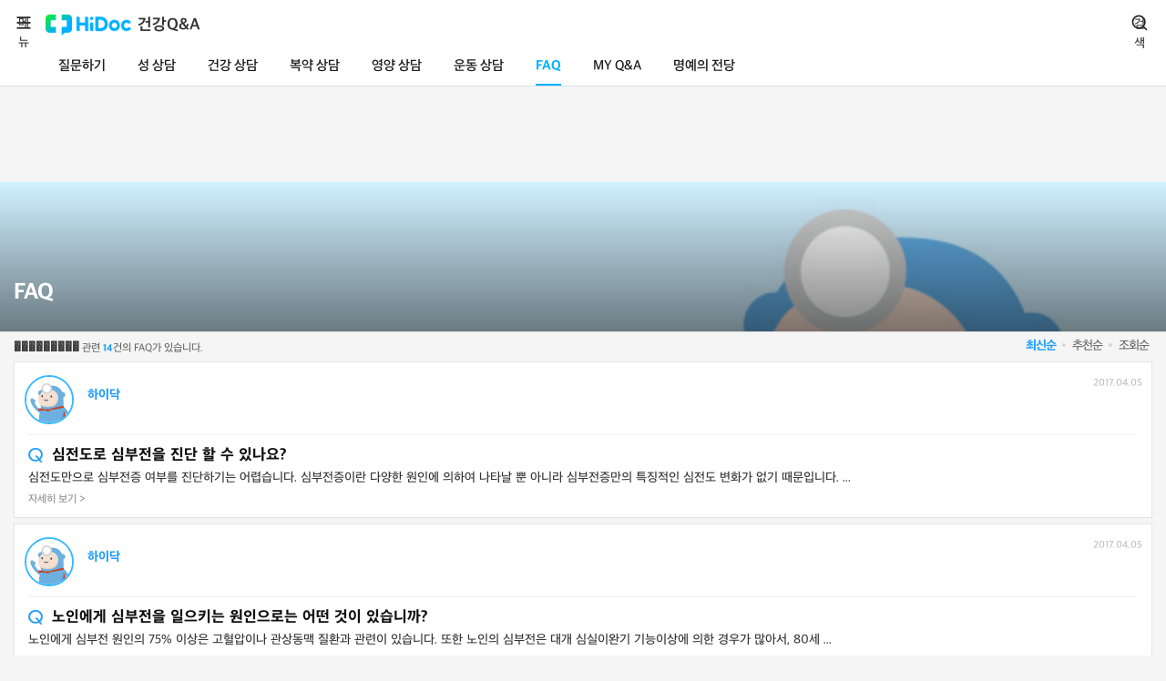

--- FILE ---
content_type: text/html;charset=UTF-8
request_url: https://mobile.hidoc.co.kr/healthqna/faq/list?code=SI50X&page=2&code_name=%EF%BF%BD%EF%BF%BD%EF%BF%BD%EF%BF%BD%EF%BF%BD%EF%BF%BD%EF%BF%BD%EF%BF%BD%EF%BF%BD
body_size: 39766
content:





<!DOCTYPE html>
<html lang="ko" xmlns="http://www.w3.org/1999/xhtml"
      xmlns:sitemesh="http://www.sitemesh.org/schema/sitemesh-config">
<head>

    














    
    
        <title>FAQ | 건강Q&amp;A</title>
    



<meta charset="utf-8">
<meta name="viewport"
      content="user-scalable=no, initial-scale=1.0, maximum-scale=1.0, minimum-scale=1.0, width=device-width">
<meta name="format-detection" content="telephone=no">
<link rel="icon" href="/favicon.ico?v=20230112">
<link rel="shortcut icon" href="/favicon.ico?v=20230112" type="image/x-icon">
<link rel="apple-touch-icon" href="/favicon.ico?v=20230112">
<script src="//developers.kakao.com/sdk/js/kakao.min.js"></script>

<!-- css -->
<link rel="stylesheet" type="text/css"
      href="https://webresource.hidoc.co.kr/design/mobile/css/common.css?dt=20230112">
<link rel="stylesheet" type="text/css"
      href="https://webresource.hidoc.co.kr/design/mobile/css/sub.css?dt=20230112">
<link rel="stylesheet" type="text/css"
      href="https://webresource.hidoc.co.kr/design/mobile/css/fonts.css?dt=20230112">
<link rel="stylesheet" type="text/css" href="https://webresource.hidoc.co.kr/design/mobile/css/health_score.css">
<link rel="stylesheet" type="text/css"
      href="https://webresource.hidoc.co.kr/design/mobile/css/fullcalendar.min.css">
<link rel="stylesheet" type="text/css"
      href="https://webresource.hidoc.co.kr/design/mobile/css/owl.carousel.min.css">
<link rel="stylesheet" href="https://webresource.hidoc.co.kr/design/mobile/css/swiper.min.css"/>

<!-- plugin js -->
<script src="https://webresource.hidoc.co.kr/design/mobile/js/build/jquery-1.11.1.min.js?date=20230112"></script>
<script src="https://webresource.hidoc.co.kr/design/mobile/js/build/moment.min.js?date=20230112"></script>
<script
        src="https://webresource.hidoc.co.kr/design/mobile/js/build/jQuery.easing.1.3.min.js?date=20230112"></script>
<script src="https://webresource.hidoc.co.kr/design/mobile/js/build/html5shiv.min.js?date=20230112"></script>
<script src="https://webresource.hidoc.co.kr/design/mobile/js/build/jquery-ui.min.js?date=20230112"></script>
<script src="https://webresource.hidoc.co.kr/design/mobile/js/build/fullcalendar.min.js?date=20230112"></script>
<script src="https://webresource.hidoc.co.kr/design/mobile/js/build/amcharts.js?date=20230112"></script>
<script src="https://webresource.hidoc.co.kr/design/mobile/js/build/serial.js?date=20230112"></script>
<script src="https://webresource.hidoc.co.kr/design/mobile/js/build/calendar_lang/ko.js?date=20230112"></script>
<script src="https://webresource.hidoc.co.kr/design/mobile/js/build/jquery.tmpl.min.js?date=20230112"></script>
<script src="https://webresource.hidoc.co.kr/design/mobile/js/build/jquery.bpopup.min.js?date=20230112"></script>
<script src="https://webresource.hidoc.co.kr/design/mobile/js/build/jquery.cookie.min.js?date=20230112"></script>
<script src="https://webresource.hidoc.co.kr/design/mobile/js/build/owl.carousel.min.js?date=20230112"></script>
<script src="https://webresource.hidoc.co.kr/design/mobile/js/build/iscroll-lite.min.js?date=20230112"></script>
<script src="https://webresource.hidoc.co.kr/design/mobile/js/build/jquery.knob.min.js?date=20230112"></script>
<script src="https://webresource.hidoc.co.kr/design/mobile/js/build/holiday.ko.js"></script>
<!-- 2016-01-21 추가 -->
<script src="https://webresource.hidoc.co.kr/design/mobile/js/libs/jquery.slides.min.js"></script>
<script src="https://webresource.hidoc.co.kr/design/mobile/js/build/jquery.touchSlider.min.js"></script>
<script src="https://webresource.hidoc.co.kr/design/mobile/js/build/swiper.min.js"></script>
<!-- 2016-07-08 추가 : 이벤트 핫딜 스와이프 작업 -->
<script src="https://webresource.hidoc.co.kr/design/mobile/js/build/jquery.event.drag-1.5.min.js"></script>

<script src="https://webresource.hidoc.co.kr/design/mobile/js/plugin/jquery.rwdImageMaps.min.js"></script>
<script src="https://webresource.hidoc.co.kr/design/mobile/js/plugin/clipboard.min.js"></script>

<!-- Google Tag Manager -->
<script>(function (w, d, s, l, i) {
    w[l] = w[l] || [];
    w[l].push({
        'gtm.start':
            new Date().getTime(), event: 'gtm.js'
    });
    var f = d.getElementsByTagName(s)[0],
        j = d.createElement(s), dl = l != 'dataLayer' ? '&l=' + l : '';
    j.async = true;
    j.src =
        'https://www.googletagmanager.com/gtm.js?id=' + i + dl;
    f.parentNode.insertBefore(j, f);
})(window, document, 'script', 'dataLayer', 'GTM-T66ZB4J');</script>
<!-- End Google Tag Manager -->

<!-- proxy ajax function -->
<script>
    // 구글 단축 url 생성
    function getShortUrl(callback) {
        var longUrl = encodeURIComponent(document.location.href.replace('#none', ''));
        $.ajax({
            type: 'POST',
            url: '/proxy/urlshort',
            data: {"longUrl": longUrl},
        }).done(function (data) {
            if (typeof callback === 'function') {
                callback(data)
            } else {
                return data;
            }
        }).fail(function (jqXHR, textStatus) {
            alert("[ajaxInsertCounselThanks] ajax call failed : " + textStatus);
            return '';
        });
    }
</script>
<!-- common js -->
<script src="https://webresource.hidoc.co.kr/design/mobile/js/common.js?date=20230112"></script>
<script src="https://webresource.hidoc.co.kr/design/mobile/js/ui.js?date=20230112"></script>

<script type="text/javascript"
        src="https://webresource.hidoc.co.kr/resources/js/common.js?date=20230112"></script>
<script type="text/javascript"
        src="https://webresource.hidoc.co.kr/resources/js/mobile_sns.js?date=20230112"></script>
<script type="text/javascript"
        src="https://webresource.hidoc.co.kr/resources/js/jquery.form.js?date=20230112"></script>

<script type="text/javascript">

    function setTitle(title, menuCode1, menuCode2) {

        $("#spanTitle").html(title);

        if (menuCode1 == null)
            menuCode1 = "";

        if (menuCode2 == null)
            menuCode2 = "";

        if (menuCode1 != "") {
            $("#menuItem_" + menuCode1).attr("class", "on");
        }
        if (menuCode2 != "") {
            $("#menuItem_" + menuCode2).attr("class", "on");
        }
    }

    var isLogin = false;
    var uid = "";
    var daum_api = "1cf4fd1d3f795f019dd5e48927b4782e";
    var isApp = false;
    var isAndroid = false;
    var isiOS = false;	//<!-- 2016-02-22 iOS_예외처리 -->

    function gotoLogin(callBackUrl) {

        if (callBackUrl == null) {
            callBackUrl = encodeURI(location.href);
        }

        location.href = "/login/index?callback=" + callBackUrl;
    }

    function setWrapperClass(className) {
        $("#wrapper").attr("class", className);
    }

    function sendErrorPage(messgae) {

        $("#errorMessage").val(messgae);
        $("#formError").submit();

    }

    function setWriteUrl(url) {
        $("#btnWrite").on("click", function () {
            location.href = url;
            return false;
        });
    }

    isApp = (window.navigator.userAgent.indexOf("hidocapp") > 0);
    isAndroid = (window.navigator.userAgent.indexOf("Android") > 0);
    isiOS = (window.navigator.userAgent.indexOf("iPhone") > 0 || window.navigator.userAgent.indexOf(
        "iPod") > 0);	//<!-- 2016-02-22 iOS_예외처리 -->

    $(function () {
        <!-- 2020-03-02 iOS_예외처리 -->
        if (isiOS && isApp && false) {
            // 구 버전의 iOS 앱 통신과 신규버전의 통신을 userAgent 정보로 구분
            if (window.navigator.userAgent.indexOf("WKWebView") > 0) {
                // 신규버전에서의 iOS 앱 기능 호출
                // 안드로이드와 비슷하게 함수를 호출하는 방식으로 변경됨
                // window.webkit.messageHandlers.호출할함수명.postMessage(앱으로보낼파라미터OBJECT);
                // 호출할 함수명은 안드로이드 호출함수명과 같게 지정
                var param = {
                    "isLogin": isLogin,
                    "uid": uid
                }
                window.webkit.messageHandlers.callbackLoginState.postMessage(param);
            } else {
                // 기존 ios 앱에서 호출되는 코드
                setTimeout(function () {
                    window.location = "iosAppLoginState&" + isLogin + "&" + uid;
                }, 500)
            }
        }

        if (isAndroid && isApp && false) {
            window.app.callbackLoginState(isLogin, uid);
        }

        // <!-- 2016-02-24 iOS_예외처리 -->
        if (isiOS) {
            $("input").each(function () {
                $(this).bind("focus", function () {
                    $("#headNavi").css("position", "absolute");
                });

                $(this).bind("blur", function () {
                    $("#headNavi").css("position", "fixed");
                });
            });

            $("textarea").each(function () {
                $(this).bind("focus", function () {
                    $("#headNavi").css("position", "absolute");
                });

                $(this).bind("blur", function () {
                    $("#headNavi").css("position", "fixed");
                });
            });
        }
        // <!-- 2016-02-24 iOS_예외처리 -->

        // 문장에 url 체크 확인 및 a 태그 속성 추가
        $(".health_view .cont_answer").each(function () {
            var element = $(this);
            var content = element.html();

            // html tag 제거
            var text = content.replace(/<(\/)?([a-zA-Z]*)(\s[a-zA-Z]*=[^>]*)?(\s)*(\/)?>/ig, "");

            var p = /(http(s)?:\/\/([\w-]+\.)+[\w-]+(\/[\w-.\/?%&=]*)?)/gi;
            var urlFind = text.match(p);
            var url = [];

            if (urlFind != null) {
                for (var i = 0; i < urlFind.length; i++) {
                    content = content.replace(urlFind[i],
                        '<a href="' + urlFind[i] + '" target="_blank">' + urlFind[i] + '</a>');
                }
            }
            element.html(content);

        });

    });

</script>

    
  


















	


	<!-- Meta Article -->
	
		<meta name="title" content="FAQ | 건강Q&amp;A"/>
		<meta property="og:title" content="FAQ | 건강Q&amp;A"/>
		<meta name="twitter:title" content="FAQ | 건강Q&amp;A">
		<meta itemprop="name" content="FAQ | 건강Q&amp;A">
		<meta itemprop="headline" content="FAQ | 건강Q&amp;A">
	
	
		
		<meta name="description" content="건강뉴스, 건강Q&amp;A, 의사·병원찾기, 건강정보 등 제공, 건강이 궁금할 땐 건강의학전문 미디어 하이닥!" />
		<meta property="og:description" content="건강뉴스, 건강Q&amp;A, 의사·병원찾기, 건강정보 등 제공, 건강이 궁금할 땐 건강의학전문 미디어 하이닥!" />
		<meta name="twitter:description" content="건강뉴스, 건강Q&amp;A, 의사·병원찾기, 건강정보 등 제공, 건강이 궁금할 땐 건강의학전문 미디어 하이닥!" />
		<meta itemprop="description" content="건강뉴스, 건강Q&amp;A, 의사·병원찾기, 건강정보 등 제공, 건강이 궁금할 땐 건강의학전문 미디어 하이닥!" />		
		
		
	
	
		<meta name="keywords" content="하이닥,hidoc,하이닥,건강Q&A,여성의고민,건강의학포털사이트,무료건강상담" />
		
	
	
		
		<meta property="og:image" content="https://webresource.hidoc.co.kr/design/images/logo_hidoc.gif" />
		<meta name="twitter:image" content="https://webresource.hidoc.co.kr/design/images/logo_hidoc.gif" />
		<meta itemprop="image" content="https://webresource.hidoc.co.kr/design/images/logo_hidoc.gif" />
		<link rel="image_src" href="https://webresource.hidoc.co.kr/design/images/logo_hidoc.gif" />
		
		
	
	
		
		
			
			
		 
	
	
		<meta property="og:url" content="https://mobile.hidoc.co.kr/healthqna/faq/list" />
		<meta name="twitter:url" content="https://mobile.hidoc.co.kr/healthqna/faq/list" />
		<link rel="canonical" id="canonical" href="https://mobile.hidoc.co.kr/healthqna/faq/list" />
		<link rel="alternate" href="https://mobile.hidoc.co.kr/healthqna/faq/list" />

		<meta property="og:site_name"   content="Hidoc"/>
		<meta property="og:type"        content="article"/>
		<meta property="article:publisher" content="https://www.facebook.com/hidoc9988" />
		<meta property="og:locale"      content="ko_KR">
		<meta name="twitter:site"       content="@hidoc1">
		<meta name="twitter:creator"    content="@hidoc1">
		<meta name="twitter:card"       content="summary_large_image">

    <script async
            src="https://pagead2.googlesyndication.com/pagead/js/adsbygoogle.js?client=ca-pub-0275558780116867"
            crossorigin="anonymous"></script>
<!-- Google Tag Manager (noscript) -->
<noscript>
    <iframe src="https://www.googletagmanager.com/ns.html?id=GTM-T66ZB4J"
            height="0" width="0" style="display:none;visibility:hidden"></iframe>
</noscript>
<!-- End Google Tag Manager (noscript) -->
</head>

<body>
<section id="wrapper" class="layout_type1">

    




















<!-- header 2023개선 전체 수정 -->
<header class="header">
    <h1 class="screen_out">하이닥</h1>
    <div id="headNavi" class="head_type3">
        <h2 class="tit_head">
            <a href="https://news.hidoc.co.kr/" class="link_tit">
                <img src="https://webresource.hidoc.co.kr/design/mobile/images/main_logo2.png" alt="Hidoc">
            </a>
            <a href="/healthqna/list" class="tit">건강Q&A</a>
        </h2>
        
            <div class="sub_menu">
                <div class="swiper-container">
                    <div class="swiper-wrapper">
                        
                            
                            
                            
                            
                                







<div class="swiper-slide ">
    <a href="/healthqna/question/write">질문하기</a>
</div>
<div class=" swiper-slide ">
    <a href="/healthqna/preg/list">성 상담</a>
</div>
<div class=" swiper-slide ">
    <a href="/healthqna/part/list">건강 상담</a>
</div>
<div class=" swiper-slide ">
    <a href="/healthqna/pharmacist/list">복약 상담</a>
</div>
<div class=" swiper-slide ">
    <a href="/healthqna/dietitian/list">영양 상담</a>
</div>
<div class=" swiper-slide ">
    <a href="/healthqna/exercise/list">운동 상담</a>
</div>
<div class=" swiper-slide on">
    <a href="/healthqna/faq/list">FAQ</a>
</div>
<div class=" swiper-slide ">
    <a href="/healthqna/myqna/myquestioncounsel">MY Q&A</a>
</div>
<div class=" swiper-slide ">
    <a href="/healthqna/expert">명예의 전당</a>
</div>

                            
                            
                            
                        
                    </div>
                </div>
            </div>
        
        <a href="#none" class="link_menu">메뉴</a>
        <a href="/integratesearch/searchresultlist" class="link_search">검색</a>
        <a href="/setting/mobile" class="link_user">검색</a>
    </div>


    
        
            








    
    
    
    


        
    
    <!--2depth-->
    <!-- <div class="depth2_layer">
        <ul class="depth2">
            <li><a href="#">임신출산</a></li>
            <li class="on"><a href="#">남성의 고민</a></li>
            <li><a href="#">여성의 고민</a></li>
        </ul>
    </div> -->
    <span class="bg_layer"></span>
</header>
<!-- header -->



<script>
  var isMain = false;
  if (!isMain) {
    /*2023-01-09 메뉴 스와이퍼 추가*/
    var swiper = new Swiper('.head_type3 .sub_menu .swiper-container', {
      slidesPerView: "auto",
      loop: false,
    });
    $(function () {
      $(".swiper-slide").each(function (i, v) {
        if ($(v).attr("class").indexOf("on") > -1) {
          swiper.slideTo(i, 1000, false);
          return;
        }
      });
    });
  }
</script>


    <script>
      $(function () {
        hidocUI.headNavi();

        

        
        
        
        
        
        
        
        
      });
    </script>

    <section class="container clear_g">
        


























<!-- sidebar 2023개선 전체 수정-->
<aside id="sidebar" class="sidebar">
    <div class="box_menu">
        <div>
            <div id="menu_side_wrap">
                <a href="#none" class="link_close"><span class="ico_comm">닫기</span></a>

                
                    <div class="info_head">
                        <h1 class="logo"><img src="https://webresource.hidoc.co.kr/design/mobile/images/logo.png">
                        </h1>
                        <div class="btn_login">
                            <button class="btn" id="btn_login">로그인을 해주세요</button>
                        </div>
                    </div>
                
                
                <!--전체 메뉴 [S]-->
                <nav id="hidocMenu" class="navigation">
                    <div>
                        <div class="menu_wrap">
                            <div class="menu_head">
                                <ul>
                                    <li><a
                                        href="https://news.hidoc.co.kr/index2.html?editcode=MAIN_13"
                                        class="bg_news">하이닥뉴스</a></li>
                                    <li><a href="/healthqna/list"
                                           class="bg_chat">건강 Q&amp;A</a></li>
                                    <li><a href="/find/result/list?init=Y"
                                           class="bg_sch">의사/병원찾기</a></li>
                                </ul>
                            </div>
                            <div class="menu_inner">
                                <ul>
                                    <li><a
                                        href="https://news.hidoc.co.kr/news/articleList.html?view_type=sm"
                                        class="menu_tit">최신기사</a></li>
                                    <li><a
                                        href="https://news.hidoc.co.kr/news/articleList.html?sc_section_code=S1N1&view_type=sm"
                                        class="menu_tit">질환·치료</a></li>
                                    <li><a
                                        href="https://news.hidoc.co.kr/news/articleList.html?sc_section_code=S1N2&view_type=sm"
                                        class="menu_tit">전문가칼럼</a></li>
                                    <li><a
                                        href="https://news.hidoc.co.kr/news/articleList.html?sc_section_code=S1N3&view_type=sm"
                                        class="menu_tit">메디컬뉴스</a></li>
                                    <li><a
                                        href="https://news.hidoc.co.kr/news/articleList.html?sc_section_code=S1N4&view_type=sm"
                                        class="menu_tit">헬시라이프</a></li>
                                    <li><a
                                        href="https://news.hidoc.co.kr/news/articleList.html?sc_section_code=S1N5&view_type=sm"
                                        class="menu_tit">뷰티·다이어트</a></li>
                                    <li><a
                                        href="https://news.hidoc.co.kr/news/articleList.html?sc_section_code=S1N6&view_type=sm"
                                        class="menu_tit">임신·육아</a></li>
                                    <li><a
                                        href="https://news.hidoc.co.kr/news/articleList.html?sc_section_code=S1N7&view_type=sm"
                                        class="menu_tit">카드뉴스</a></li>
                                    <li><a
                                        href="https://news.hidoc.co.kr/news/articleList.html?sc_section_code=S1N8&view_type=sm"
                                        class="menu_tit">하이닥TV</a></li>
                                    <li><a
                                        href="https://news.hidoc.co.kr/news/articleList.html?sc_section_code=S1N9&view_type=sm"
                                        class="menu_tit">최신연구</a></li>
                                </ul>
                            </div>
                        </div>
                    </div>
                </nav>
                <!--전체 메뉴 [E]-->
            </div>
            <ul class="user_service">
                <li><a href="https://www.hidoc.co.kr/service/main" class="c_blue">PRO 신청하기</a>
                </li>
                <li><a href="/mychart/customer/list">고객센터</a></li>
                <li><a href="/setting/mobile">설정</a></li>
                
            </ul>

            

        </div>
    </div>
</aside>

<div id="popProAlert" style="position:absolute;display:none;">
    <div class="popup_type1 popup_pro_alert" style="width:290px;">
        <strong class="fc_blue tit_popup">알림</strong>
        <div class="inner">
            <p class="desc">하이닥PRO 승인 검토중이니 <br>조금만 더 기다려 주세요.</p>
        </div>
        <div class="btns">
            <a href="#none" class="btn_type2 btn_cancel">확인</a>
        </div>
        <button type="button" class="btn_close" title="닫기"><span
            class="ico_comm ico_close">닫기</span></button>
    </div>
</div>

<!-- //sidebar -->
<script>
    $(function () {
        // 변수
        var $body = $("body");

        // PRO 검토중 팝업 2019-02-11 추가
        $body.on("click", ".my_menu .link_pro", function (e) {
      var modalLayer = null;
      // 모달레이어 호출
      modalLayer = hidocUI.modalLayer($("#popProAlert"), {
        closeClass: "btn_close",
        onClose: function () {
          $body.off("click", "#popProAlert .btn_cancel");
        }
      });
      // 모달레이어 닫기_취소
      $body.on("click", "#popProAlert .btn_cancel", function () {
        modalLayer.close();
      });

    });

    hidocUI.sideNavi();

    //2023-01-09 추가 알림 이벤트
    $('#menu_side_wrap .user_info .alarm').click(function () {
      $('#menu_side_wrap').hide();
      $('#alarm_wrap').show();
    })
    $('#alarm_wrap .prev_btn').click(function () {
      $('#menu_side_wrap').show();
      $('#alarm_wrap').hide();
    })

    $("#btn_login").on("click", function () {
      location.href = "/login/index";
    });
    $(".btn_mychart").on("click", function () {
      location.href = "/mychart/main";
    });
    $("#btn_pro").on("click", function () {
      location.href = "https://pro.hidoc.co.kr";
    });

    $("#btn_logout").click(function () {
      $.ajax({
        type: "POST",
        async: false,
        url: "/login/ajax/Logout",
        dataType: "json",
        success: function (data) {
          if (data.result == "SUCC") {
            if (window.navigator.userAgent.indexOf("WKWebView") > 0) {
              // 신규버전에서의 iOS 앱 기능 호출
              // 안드로이드와 비슷하게 함수를 호출하는 방식으로 변경됨
              // window.webkit.messageHandlers.호출할함수명.postMessage(앱으로보낼파라미터OBJECT);
              // 호출할 함수명은 안드로이드 호출함수명과 같게 지정
              var param = {
                "isLogin": false,
                "uid": null
              }
              window.webkit.messageHandlers.callbackLoginState.postMessage(param);
            }
            if (isAndroid && isApp) {
              window.app.callbackLoginState(false, null);
            }
            var message = "로그 아웃 되었습니다.\r\n로그인이 필요한 서비스 이용 시 재 로그인이 필요 합니다.";
            var url = "/index";
            alert(message);
            location.href = url;
          } else {
          }
        },
        error: function () {
          sendErrorPage("로그아웃을 처리 하던 중 오류가 발생하였습니다.");
          return false;
        }
      });
    });
  });
</script>

        <section id="hidocBody" class="contents">
            














<div class="health_consult">

    



<div style="text-align: center">
  <script async
          src="https://pagead2.googlesyndication.com/pagead/js/adsbygoogle.js?client=ca-pub-0275558780116867"
          crossorigin="anonymous"></script>
  <!-- hidocMO_QnA_A -->
  <ins class="adsbygoogle"
       style="display:inline-block;width:300px;height:100px"
       data-ad-client="ca-pub-0275558780116867"
       data-ad-slot="3918169831"></ins>
  <script>
    (adsbygoogle = window.adsbygoogle || []).push({});
  </script>
</div>

    <div class="clinic_consult_head clinic_faq">
        <div class="inner">
            <div class="cont">
                <h3 class="tit_clinic">FAQ</h3>
            </div>
        </div>
    </div>

    <!-- 정렬 -->
    
        
        
        
            
        
    

    <div class="sort_type1 sort_clinic_consult">
        
            
				<span class="txt_sort"><span
                        class="fw_b">���������</span>&nbsp;관련&nbsp;<span
                        class="fw_b fc_blue">14</span>건의 FAQ가 있습니다.</span>
            
            
        
        <div class="sort">
            <a href="/healthqna/faq/list?orderType=15157&code=SI50X&page=1&code_name=%EF%BF%BD%EF%BF%BD%EF%BF%BD%EF%BF%BD%EF%BF%BD%EF%BF%BD%EF%BF%BD%EF%BF%BD%EF%BF%BD"
               class=" on"><span class="ico_comm ico_chk"></span>최신순</a>
            <span class="ico_tip"></span>
            <a href="/healthqna/faq/list?orderType=15010&code=SI50X&page=1&code_name=%EF%BF%BD%EF%BF%BD%EF%BF%BD%EF%BF%BD%EF%BF%BD%EF%BF%BD%EF%BF%BD%EF%BF%BD%EF%BF%BD"
               class=""><span class="ico_comm ico_chk"></span>추천순</a>
            <span class="ico_tip"></span>
            <a href="/healthqna/faq/list?orderType=15020&code=SI50X&page=1&code_name=%EF%BF%BD%EF%BF%BD%EF%BF%BD%EF%BF%BD%EF%BF%BD%EF%BF%BD%EF%BF%BD%EF%BF%BD%EF%BF%BD"
               class=""><span class="ico_comm ico_chk"></span>조회순</a>
        </div>
    </div>
    
</div>
<h4 class="screen_out">상담리스트</h4>

    
        
            <div class="box_type1 hidoc_question">
                <div class="qna_head">
					<span class="thumb_img hidoc"><img
                            src="https://webresource.hidoc.co.kr/design/mobile/images/m640/_img_hidoc.jpg"
                            width="50" height="50" class="img_round" alt="하이닥"></span>
                    <div class="cont">
                        <div class="inner">
                            <strong class="link_doctor">하이닥</strong>
                        </div>
                    </div>
                    <span class="txt_time">2017.04.05</span>
                </div>
                <a href="/healthqna/faq/view/C0000208981"
                   class="qna_body">
                    <span class="ico_comm ico_question">Question</span>
                    <strong class="tit_qna">심전도로 심부전을 진단 할 수 있나요?</strong>
                    <p class="desc">심전도만으로 심부전증 여부를 진단하기는 어렵습니다. 심부전증이란 다양한 원인에 의하여 나타날 뿐 아니라 심부전증만의 특징적인 심전도 변화가 없기 때문입니다.  ...</p>
                    <span class="txt_view">자세히 보기 &gt;</span>
                </a>
            </div>
        
            <div class="box_type1 hidoc_question">
                <div class="qna_head">
					<span class="thumb_img hidoc"><img
                            src="https://webresource.hidoc.co.kr/design/mobile/images/m640/_img_hidoc.jpg"
                            width="50" height="50" class="img_round" alt="하이닥"></span>
                    <div class="cont">
                        <div class="inner">
                            <strong class="link_doctor">하이닥</strong>
                        </div>
                    </div>
                    <span class="txt_time">2017.04.05</span>
                </div>
                <a href="/healthqna/faq/view/C0000208980"
                   class="qna_body">
                    <span class="ico_comm ico_question">Question</span>
                    <strong class="tit_qna">노인에게 심부전을 일으키는 원인으로는 어떤 것이 있습니까?</strong>
                    <p class="desc">노인에게 심부전 원인의 75% 이상은 고혈압이나 관상동맥 질환과 관련이 있습니다. 또한 노인의 심부전은 대개 심실이완기 기능이상에 의한 경우가 많아서, 80세 ...</p>
                    <span class="txt_view">자세히 보기 &gt;</span>
                </a>
            </div>
        
            <div class="box_type1 hidoc_question">
                <div class="qna_head">
					<span class="thumb_img hidoc"><img
                            src="https://webresource.hidoc.co.kr/design/mobile/images/m640/_img_hidoc.jpg"
                            width="50" height="50" class="img_round" alt="하이닥"></span>
                    <div class="cont">
                        <div class="inner">
                            <strong class="link_doctor">하이닥</strong>
                        </div>
                    </div>
                    <span class="txt_time">2017.04.05</span>
                </div>
                <a href="/healthqna/faq/view/C0000208978"
                   class="qna_body">
                    <span class="ico_comm ico_question">Question</span>
                    <strong class="tit_qna">심부전은 어떻게 치료하나요?</strong>
                    <p class="desc">심부전 치료 방법은 크게 일반요법과 약물요법으로 나뉩니다. 일반외과적 치료 원인 제거를 위해 필요한 경우에는 교정 수술을 할 수도 있습니다.* 일반 요법- 엄 ...</p>
                    <span class="txt_view">자세히 보기 &gt;</span>
                </a>
            </div>
        
            <div class="box_type1 hidoc_question">
                <div class="qna_head">
					<span class="thumb_img hidoc"><img
                            src="https://webresource.hidoc.co.kr/design/mobile/images/m640/_img_hidoc.jpg"
                            width="50" height="50" class="img_round" alt="하이닥"></span>
                    <div class="cont">
                        <div class="inner">
                            <strong class="link_doctor">하이닥</strong>
                        </div>
                    </div>
                    <span class="txt_time">2017.04.05</span>
                </div>
                <a href="/healthqna/faq/view/C0000208967"
                   class="qna_body">
                    <span class="ico_comm ico_question">Question</span>
                    <strong class="tit_qna">심부전이 무엇입니까?</strong>
                    <p class="desc">심부전이란 심장이 우리 몸의 신진대사를 유지하는 데 필요한 양의 적절한 혈액을 내보낼 수 없거나, 또는 이를 보상하기 위하여 심장이 무리한 상태에 있는 경우를 ...</p>
                    <span class="txt_view">자세히 보기 &gt;</span>
                </a>
            </div>
        
            <div class="box_type1 hidoc_question">
                <div class="qna_head">
					<span class="thumb_img hidoc"><img
                            src="https://webresource.hidoc.co.kr/design/mobile/images/m640/_img_hidoc.jpg"
                            width="50" height="50" class="img_round" alt="하이닥"></span>
                    <div class="cont">
                        <div class="inner">
                            <strong class="link_doctor">하이닥</strong>
                        </div>
                    </div>
                    <span class="txt_time">2017.04.05</span>
                </div>
                <a href="/healthqna/faq/view/C0000208966"
                   class="qna_body">
                    <span class="ico_comm ico_question">Question</span>
                    <strong class="tit_qna">어린 아이에게 심부전이 오면 어떤 증상을 보이나요?</strong>
                    <p class="desc">나이에 따라 증세의 차이가 있을 수 있는데, 어린 아기는 젖을 먹을 때 숨이 차서 호흡이 빠르고 젖을 잘 빨지 못하며, 체중이 잘 늘지 않으며 이마에 식은땀을 ...</p>
                    <span class="txt_view">자세히 보기 &gt;</span>
                </a>
            </div>
        
            <div class="box_type1 hidoc_question">
                <div class="qna_head">
					<span class="thumb_img hidoc"><img
                            src="https://webresource.hidoc.co.kr/design/mobile/images/m640/_img_hidoc.jpg"
                            width="50" height="50" class="img_round" alt="하이닥"></span>
                    <div class="cont">
                        <div class="inner">
                            <strong class="link_doctor">하이닥</strong>
                        </div>
                    </div>
                    <span class="txt_time">2017.04.05</span>
                </div>
                <a href="/healthqna/faq/view/C0000208965"
                   class="qna_body">
                    <span class="ico_comm ico_question">Question</span>
                    <strong class="tit_qna">아버님이 울혈성 심부전으로 진단받으셨습니다. </strong>
                    <p class="desc">1. 의사가 처방한 대로 규칙적으로 약물을 복용하십시오. 2. 소금을 가능한 한 적게 섭취하십시오. 소금은 몸에 수분이 저류되게 할 수 있습니다. 3. 정기적 ...</p>
                    <span class="txt_view">자세히 보기 &gt;</span>
                </a>
            </div>
        
            <div class="box_type1 hidoc_question">
                <div class="qna_head">
					<span class="thumb_img hidoc"><img
                            src="https://webresource.hidoc.co.kr/design/mobile/images/m640/_img_hidoc.jpg"
                            width="50" height="50" class="img_round" alt="하이닥"></span>
                    <div class="cont">
                        <div class="inner">
                            <strong class="link_doctor">하이닥</strong>
                        </div>
                    </div>
                    <span class="txt_time">2017.04.05</span>
                </div>
                <a href="/healthqna/faq/view/C0000208963"
                   class="qna_body">
                    <span class="ico_comm ico_question">Question</span>
                    <strong class="tit_qna">어린이에게 심부전을 일으키는 원인으로는 어떤 것들이 있나요?</strong>
                    <p class="desc">선천성 심질환이 소아의 심부전의 가장 흔한 원인으로 90%가 생후 1년 미만에 시작됩니다. 근래에 와서 류머티스성 심질환이 현저히 감소함에 따라 선천성 심질환 ...</p>
                    <span class="txt_view">자세히 보기 &gt;</span>
                </a>
            </div>
        
        


 
 
























	




<div class="box_type1 paging_type1">
	<span class="paging_inner">
		
		
		         
				
			
					
				
        		
	        		
	         
	         		
	         			<a href="/healthqna/faq/list?code=SI50X&page=1&code_name=%EF%BF%BD%EF%BF%BD%EF%BF%BD%EF%BF%BD%EF%BF%BD%EF%BF%BD%EF%BF%BD%EF%BF%BD%EF%BF%BD" class="num_page">1</a>
	         		
         
		         	
         	
         			
         	
         		
         	
         			
				
        		
	        		        
	        			<strong><span class="screen_out">현재 페이지</span>2</strong>
	         		
	         
	         		
         
		         	
		         			  
		         	
         	
         			
         	
         		
         	
         			
				
         	
         			
				
         	
         			
				
         	
         	
         	
			
         	
		
					
	</span>
</div>

 

        



<script async
        src="https://pagead2.googlesyndication.com/pagead/js/adsbygoogle.js?client=ca-pub-0275558780116867"
        crossorigin="anonymous"></script>
<!-- hidocMO_QnA_B -->
<ins class="adsbygoogle"
     style="display:block"
     data-ad-client="ca-pub-0275558780116867"
     data-ad-slot="7382255205"
     data-ad-format="auto"
     data-full-width-responsive="true"></ins>
<script>
  (adsbygoogle = window.adsbygoogle || []).push({});
</script>
    
    


<!-- 2016-09-30 광고추가 -->

<div class="ad_type1" style="margin-top:6px;">
	<script type="text/javascript" src="//white.contentsfeed.com/RealMedia/ads/adstream_jx.ads/m.hidoc.co.kr/mhidoc_main_CB@Bottom2"></script>
</div>
<!-- 2015-09-30 광고추가 끝-->








<div class="box_type2 hidoc_answer">
  <div class="rel_view">
    <h4 class="tit_rel">인기뉴스</h4>
    <ul class="list_rel">
      
    </ul>
  </div>

<script type="text/javascript">
    setTitle("FAQ", "900", "");
</script>
        </section>
    </section>
</section>








<footer class="footer">
    <div class="links">
        <a href="/policy/accessTerms">이용약관</a>
        <span class="txt_bar"> | </span>
        <a href="/policy/custPrivacy">개인정보처리방침</a>
        <span class="txt_bar"> | </span>
        <a href="/policy/operationRule">운영원칙</a>
        <span class="txt_bar"> | </span>
        <a href="/policy/copyrightPolicyDivision">저작권정책</a>
        <br/>
        <a href="/policy/youthpolicy">청소년보호정책</a>
        <span class="txt_bar"> | </span>
        <a href="https://blog.naver.com/hidoc2010/223750919406"
           target="_blank">제휴문의</a>
        <span class="txt_bar"> | </span>
        <a href="/mychart/customer/list">고객센터</a>
        <span class="txt_bar"> | </span>
        <a href="https://src.hidoc.co.kr/form/service/reporter_ethics_guide.pdf" target="_blank">기자윤리강령</a>
    </div>
    <address class="copyright">
        <span class="txt">&copy;HiDoc All rights reserved.</span>
    </address>
</footer>
<!-- //footer -->


<button type="button" id="btn_top" style="display: none;"><span
        class="ico_comm icon_top">상단으로 이동</span></button>
<script type="text/javascript">
  $(function () {
    var isNaver = false;
    if (!isNaver) {
      var btnTop = $("#btn_top");
      $("body").removeClass("on_scoll");
      $(window).scroll(function () {
        btnTop.fadeIn(300);
        if ($(window).scrollTop() == 0) {
          btnTop.fadeOut(300);
        }
        ;
        if ($(window).scrollTop() >= 45) {
          $("body").addClass("on_scoll");
        }
        if ($(window).scrollTop() < 45) {
          $("body").removeClass("on_scoll");
        }
        ;
      });
      btnTop.click(function () {
        $("html, body").animate({scrollTop: 0}, 500);
        return false;
      });
    }
  });
</script>
</body>
</html>


--- FILE ---
content_type: text/html; charset=utf-8
request_url: https://www.google.com/recaptcha/api2/aframe
body_size: 269
content:
<!DOCTYPE HTML><html><head><meta http-equiv="content-type" content="text/html; charset=UTF-8"></head><body><script nonce="sfU9R7TGjN4xgzMpG0Zi5g">/** Anti-fraud and anti-abuse applications only. See google.com/recaptcha */ try{var clients={'sodar':'https://pagead2.googlesyndication.com/pagead/sodar?'};window.addEventListener("message",function(a){try{if(a.source===window.parent){var b=JSON.parse(a.data);var c=clients[b['id']];if(c){var d=document.createElement('img');d.src=c+b['params']+'&rc='+(localStorage.getItem("rc::a")?sessionStorage.getItem("rc::b"):"");window.document.body.appendChild(d);sessionStorage.setItem("rc::e",parseInt(sessionStorage.getItem("rc::e")||0)+1);localStorage.setItem("rc::h",'1768751466906');}}}catch(b){}});window.parent.postMessage("_grecaptcha_ready", "*");}catch(b){}</script></body></html>

--- FILE ---
content_type: text/css
request_url: https://webresource.hidoc.co.kr/design/mobile/css/common.css?dt=20230112
body_size: 42609
content:
@charset "utf-8";

/* reset */
body,div,dl,dt,dd,ul,ol,li,h1,h2,h3,h4,h5,h6,pre,code,form,fieldset,legend,textarea,p,blockquote,th,td,input,select,textarea,button{margin:0;padding:0}
fieldset,img{border:0 none}
dl,ul,ol,menu,li {list-style:none}
blockquote, q {quotes:none}
blockquote:before, blockquote:after,q:before, q:after {content:'';content:none}
input,select,textarea,button {vertical-align:middle;font-size:100%}
button {border:0 none;background-color:transparent;cursor:pointer}
table {border-collapse:collapse;border-spacing:0}
img {vertical-align:top;}
button {overflow:visible;box-sizing:border-box}
body{-webkit-text-size-adjust:none} /* 뷰표트 변환시 폰트크기 자동확대 방지. */
input:checked[type='checkbox'] {background-color:#666;-webkit-appearance:checkbox}
input[type='text'],input[type='password'],input[type='submit'],input[type='search'],input[type='tel'],input[type='email'],html input[type='button'],input[type='reset'] {-webkit-appearance:none;border-radius:0}
textarea, input[type='search']::-webkit-search-cancel-button {-webkit-appearance:none}
::-webkit-input-placeholder {color:#979797;}

body {background-color:#f5f5f5;position:relative;}
body,th,td,input,select,textarea,button {font-size:14px;line-height:1.5;font-family:'AppleSDGothicNeo','Malgun Gothic', '맑은 고딕', sans-serif;color:#101010}/*2023-03-09 수정*/

a {color:#333;text-decoration:none}
a:active, a:hover {text-decoration:none}
address,caption,cite,code,dfn,em,var {font-style:normal;font-weight:normal}

/* global */
.ir_pm {display:block;overflow:hidden;font-size:0px;line-height:0;text-indent:-9999px}
.ir_wa {display:block;overflow:hidden;position:relative;width:100%;height:100%;z-index:-1}
.screen_out {display:block;overflow:hidden;position:absolute;left:-9999px;width:1px;height:1px;font-size:0;line-height:0;text-indent:-9999px}
.screen_hide {font-size:0;line-height:0;visibility:hidden}

.f_l {float:left}
.f_r {float:right}
.cl_b {clear:both;width:0;height:0;font-size:0;line-height:0}
.show {display:block}
.hide {display:none}
.tbl {border-collapse:collapse;border-spacing:0} /* 테이블 초기화 */
.clear_g {display:block;overflow:visible;width:auto;clear:both;*zoom:1}
.clear_g:after {display:block;visibility:hidden;height:0;font-size:0;clear:both;content:''}
.wsn {white-space:nowrap;}

/* 3px Round style */
.bround {border-radius:3px;text-align:center}

/* common */
.ico_mychart { display:block;background:url(../images/m320/ico_chart_main_160121.png) no-repeat 0 0;vertical-align:top;text-indent:-9999px;font-size:0;line-height:0 }
.ico_comm {display:block;overflow:hidden;background:url(../images/m320/ico_comm_190114.png) no-repeat 0 0;text-indent:-9999px;font-size:0;line-height:0}
.ico_qna {display:block;background:url(../images/m320/ico_qna.png) no-repeat;vertical-align:top}
.img_none {display:block;background:url(../images/m320/img_none_151022.png) no-repeat;vertical-align:top}
.inp_comm {height:45px;border:1px solid #cdcdd1;padding-left:10px;box-sizing:border-box;}
.ico_health	{ display:block;background:url(../images/m320/ico_health_score.png) no-repeat 0 0;vertical-align:top;text-indent:-9999px;font-size:0;line-height:0 }
.ico_calendar {background:url(../images/m320/ico_calendar.png) no-repeat 0 0;}
.ico_shealth {background:url(../images/m320/ico_shealth.png) no-repeat 0 0;}
.expert_comm {display:block;overflow:hidden;background:url(../images/m320/expert_comm.png) no-repeat 0 0;text-indent:-9999px;font-size:0;line-height:0;}


/* layout */
body {padding-top:94px;box-sizing:border-box;}
body.sch_body{padding-top: 60px;}
.container {padding-bottom:25px;}

/* header */
.header .bg_layer {display:none;position:fixed;top:0;left:0;right:0;bottom:0;z-index:99;background:#000;opacity:0.5;}
/* head type1 */
.head_type1 {position:absolute;top:0;left:0;z-index:100;width:100%;min-height:45px;text-align:center;}
.head_type1 .tit_head {overflow:hidden;width:100%;min-height:45px;background-color:#01b1ff;}
.head_type1 .tit_head a {display:inline-block;margin:0 auto;font-size:18px;color:#fff;line-height:1;vertical-align:top;}
.head_type1 .tit_head h2 {display:block;border-bottom:1px solid #2abdff}
.on_scoll .head_type1{position:fixed}
.on_scoll .head_type1 .tit_head h2 {display:none}
.on_scoll .head_type1 .tit_head h3 {border-top-color:#01b1ff}
.on_scoll .head_type1 .tit_head .link_tit {margin:11px 0 14px;}
.head_type1 .tit_head h3 {border:1px solid #06abf7;border-width:1px 0}
.head_type1 .tit_head .link_tit {margin:8px 0 12px}
.head_type1 .tit_head .txt {float:left;margin-right:10px;}
.head_type1 .tit_head .ico_comm {float:left;width:14px;height:7px;margin-top:7px;}
.head_type1 .tit_head .ico_show {background-position:-120px 0;}
.head_type1 .tit_head .ico_hide {background-position:-100px -50px;}
.head_type1 .tit_head .txt_tit {display:inline-block;border:0;font-size:18px;line-height:45px;color:#fff}
.head_type1 .link_close {position:absolute;top:10px;right:10px;width:18px;height:18px;background-position:-194px -326px}
.head_type1 .list_menu {display:none;width:100%;background-color:#fff;text-align:left;}
.head_type1 .list_menu a {display:block;position:relative;padding:15px;border-bottom:1px solid #e3e3e4;}
.head_type1 .list_menu > li > a .ico_comm {position:absolute;top:20px;right:15px;width:18px;height:9px;}
.head_type1 .list_menu .ico_show {background-position:-80px -50px;}
.head_type1 .list_menu .ico_hide {background-position:-60px -50px;}
.head_type1 .list_menu li ul {display:none;}
.head_type1 .list_menu li li a {background-color:#f6f6f6;}
.head_type1 .list_menu .on .ico_show {background-position:-80px 0;}
.head_type1 .list_menu .on .ico_hide {background-position:-100px 0;}
.head_type1 .list_menu .on > a {color:#1b9cff;}
.head_type1 .list_menu .on ul {display:block;}
.head_type1 .link_menu {position:absolute;top:15px;left:15px;width:18px;height:14px;background-position:-60px 0;}
.head_type1 .link_write {position:absolute;top:5px;right:44px;width:34px;height:34px;background-position:-169px -292px;}
.head_type1 .link_search {position:absolute;top:12px;right:15px;width:19px;height:19px;background-position:-40px 0;}

/* head type2 */
.head_type2 {position:fixed;top:0;left:0;z-index:100;width:100%;height:90px;text-align:center;}
.head_type2 .tit_head {overflow:hidden;width:100%;height:45px;background-color:#01b1ff;}
.head_type2 .tit_head a {display:inline-block;margin:15px auto 0;font-size:18px;color:#fff;line-height:1;vertical-align:top;}
.head_type2 .tit_head .ico_comm {float:left;width:14px;height:7px;margin-top:5px;}
.head_type2 .tit_head .ico_show {background-position:-120px 0;}
.head_type2 .tit_head .ico_hide {background-position:-100px -50px;}
.head_type2 .link_menu {position:absolute;top:15px;left:15px;width:18px;height:14px;background-position:-60px 0;}
.box_search {position:relative;padding: 12px 0; background-color:#fff; font-family:'AppleSDGothicNeo','SpoqaHanSansNeo','Malgun Gothic', '맑은 고딕', sans-serif; border-bottom: 1px solid #E1E1E1;}/*2023-03-09 수정*/
.box_search .inner {position: relative; height:100%; padding-left: 50px; padding-right: 25px;}
.box_search .inner .prev_btn{position: absolute; top: 10px; left: 20px; z-index: 10;}
.box_search .inner .prev_btn::after{content: ""; position: absolute; display: inline-block; width: 10px; height: 10px; border-right: 2px solid #1F1F1F; border-bottom: 2px solid #1F1F1F; transform: rotate(135deg);}

.box_search .inp_search {display:block;width:100%; padding:6px 26px 6px 20px;border:0; border-radius:30px; font-size:16px;box-sizing:border-box; background-color: #F3F3F3;}
.box_search .btn_search {position:absolute;top:2px;right:28px;width:42px;height:30px;background-color:#F3F3F3; border-top-right-radius: 30px; border-bottom-right-radius: 30px; overflow: hidden;}
.box_search .btn_search .ico_search {display: block; width:18px;height:18px;margin-left:14px;background:url("../images/img_h_sch.png") no-repeat; text-indent: -9999px;}

/* head type3 */
.head_type3 {position:fixed;top:0;left:0;z-index:100;width:100%;/*height:90px;*/text-align:center; background-color: #fff; font-family:'AppleSDGothicNeo','SpoqaHanSansNeo','Malgun Gothic', '맑은 고딕', sans-serif;}/*2023-03-09 수정*/
.head_type3 .sub_menu{border-bottom: 1px solid #DAE1E6;}
.head_type3 .sub_menu .swiper-wrapper{margin-left: 5%;}
.head_type3 .sub_menu .swiper-container{overflow:initial;}
.head_type3 .sub_menu .swiper-slide{position: relative; text-align: left; width: auto;}
.head_type3 .sub_menu .swiper-slide a{display: inline-block; padding: 17px 0px 8px; margin-right: 35px; white-space: nowrap; font-size: 15px; font-weight: 500; color: #1F1F1F;}/*2023-03-09 수정*/
.head_type3 .sub_menu .swiper-slide.ai a{color: #0F5E91 !important;}/*2023-04-20 수정*/
.head_type3 .sub_menu .swiper-slide.on>a{font-weight: 700; color: #01B1FF; border-bottom: 2px solid #01B1FF;}
.header .depth2_layer{width: 100%; height: 50px; padding: 0 18px; background-color: #fff; box-sizing: border-box;}
.header .depth2_layer .depth2 {display: flex;}
.header .depth2_layer .depth2 li{margin-left: 18px;}
.header .depth2_layer .depth2 li:first-child{margin-left: 0;}
.header .depth2_layer .depth2 li a{display: inline-block; padding: 14px 0; color: #656565; font-family:'AppleSDGothicNeo','SpoqaHanSansNeo','Malgun Gothic', '맑은 고딕', sans-serif;}/*2023-03-09 수정*/
st-child{margin-left: 0;}
.header .depth2_layer .depth2 li.on a{color: #1F1F1F; font-weight: 500;}

.head_type3 .tit_head {overflow:hidden;width:100%; height: 45px;padding-top: 14px; padding-left: 50px; background-color:#fff; text-align: left; box-sizing: border-box;}
.head_type3 .tit_head .link_tit {display:inline-block; font-size:18px;color:#fff; vertical-align: 1px;}/*2023-03-09 수정*/
.head_type3 .tit_head .link_tit img{width: auto; height: 23px;}/* 2023-04-05 로고 수정 */
.head_type3 .tit_head .tit{display: inline-block; margin:0px 0 0 2px; font-size: 18px; vertical-align: top; text-indent: unset; font-weight: 600;}/* 2023-06-21 수정 */

.head_type3 .tit_head .ico_comm {float:left;width:14px;height:7px;margin-top:5px;}
.head_type3 .tit_head .ico_show {background-position:-120px 0;}
.head_type3 .tit_head .ico_hide {background-position:-100px -50px;}
.head_type3  a:not(.link_tit, .swiper-slide a){text-indent: -9999px;}
.head_type3 .link_menu {position:absolute;top:15px;left:16px;width:20px;height:20px;background:url("../images/img_menu.png") no-repeat;}
.head_type3 .link_search {position:absolute;top:16px;right:20px;width:18px;height:18px;background:url("../images/img_search.png") no-repeat;}
.head_type3 .link_user {position:absolute;top:12px;right:20px;width:20px;height:20px;background:url("../images/img_user.png") no-repeat; display: none;}
.head_type3 .sub_menu .list_menu {overflow:hidden;margin-bottom:10px;}
.head_type3 .list_menu {display:flex;}
.head_type3 .list_menu li {flex:1;}
.head_type3 .list_menu .link_submenu {position:relative;display:block;height:38px;font-size:15px;line-height:38px;color:rgba(31, 31, 31, 0.9);letter-spacing:-1px;text-align:center;}
.head_type3 .list_menu .menu_new {max-width:14%;}
.head_type3 .list_menu .menu_new a:before {display:block;position:absolute;top:7px;left:50%;width:5px;height:5px;margin-left:15px;border-radius:50%;background-color:#ff2c4f;content:''}
.head_type3 .list_menu .link_event {padding-right:6px;}
.head_type3 .list_menu .link_event .ico_new {position:absolute;right:0;top:5px;width:10px;height:10px;background-position:0 -292px;}
.head_type3 .list_menu a{text-indent: 0;}

/* top 버튼 */
#btn_top {position:fixed;bottom:23px;right:0;z-index:100}
.icon_top {width:22px;height:22px;background-position:-92px -292px}

/* footer */
.footer {width:100%;padding-bottom:20px;text-align:center; font-family:'AppleSDGothicNeo','SpoqaHanSansNeo','Malgun Gothic', '맑은 고딕', sans-serif;}/*2023-03-09 수정*/
.footer .links {text-align:center;}
.footer .links a {display:inline-block;font-size:12px;vertical-align:top;color:rgba(31, 31, 31, 0.8);font-weight: 300;}/*2023-03-09 수정*/
.footer .links a strong{font-weight: 500;}
.footer .links .txt_bar {display:inline-block;margin-top:2px;vertical-align:top;color:#d6d6d6;font-size:9px;}
.footer .copyright {padding-top:10px}
.footer .copyright .logo_hidoc {display:inline-block;}
.footer .copyright img {margin-top:5px}
.footer .copyright .txt {color:#979797; font-size: 12px;}/*2023-03-09 수정*/

/* 컨텐츠 박스 - type1 */
.box_type1 {margin:0 15px;border:1px solid #e4e4e4;background:#fff;box-sizing:border-box;}
.box_type2 {border-top:1px solid #e4e4e4;border-bottom:1px solid #e4e4e4;background-color:#fff;}
.box_type2.mar_b0{margin-bottom: 0 !important;}
/* 왼쪽메뉴 */
.sidebar{font-family:'AppleSDGothicNeo','SpoqaHanSansNeo','Malgun Gothic', '맑은 고딕', sans-serif;}/*2023-03-09 수정*/
.sidebar .box_menu {position:fixed;top:0;left:-100%;z-index:120;width:100%;height: 100%;background-color:#EFF1F6;padding-bottom: 50px;box-sizing: border-box; transition: all .3s ease-in-out;}/*2023-02-17 수정*/
.sidebar .box_menu > div {height:100%; overflow-y: auto;}/*2023-02-15 수정*/
.sidebar #menu_side_wrap{position: relative;}
.sidebar .info_head{position: relative; z-index:10; padding: 20px 6%; background-color: #fff; border-bottom: 0.5px solid #E5E5E5;}/*2023-03-09 수정*/
.sidebar .info_head .logo{padding: 2px 0 25px;}/*2023-03-09 수정*/
.sidebar .info_head .btn_login .btn{position: relative; display: inline-block; padding-right: 20px; font-size: 16px; font-weight: 400; letter-spacing: -0.04em; font-family:'AppleSDGothicNeo','SpoqaHanSansNeo','Malgun Gothic', '맑은 고딕', sans-serif;} /*2023-03-09 수정*/
.sidebar .info_head .btn_login .btn::after{content: ">"; color: #666; position: absolute; top:0; right: 0;}
.sidebar .info_head .user_info{position: relative; display: flex; padding-bottom: 20px; align-items: center;} /*2023-03-09 수정*/
.sidebar .user_info .profile{display: block; width: 44px; height: 44px; margin-right: 6px; overflow: hidden; border-radius: 50%;}
.sidebar .user_info .profile img{width: 100%; height: 100%;}
.sidebar .user_info .profile_info {align-self: center;}
.sidebar .user_info .profile_info .user{font-size: 17px; font-weight: 600;} /*2023-03-09 수정*/
.sidebar .user_info .profile_info .belong{display: block; font-size: 13px; color: rgba(31, 31, 31, 0.8); line-height: 1; margin-top: 2px;}/*2023-03-09 수정*/
.sidebar .user_info .alarm{position: absolute; top: 0; right: 28px; width: 24px; height: 24px; background: url("../images/ico_alarm.png") no-repeat;}/*2023-03-09 수정*/
.sidebar .user_info .alarm .new{display: inline-block; position: absolute; top: 3px; right: 4px; width: 6px; height: 6px; background-color: #01B1FF; border-radius: 50%; text-indent: -9999px;}
.sidebar .btn_wrap {overflow: hidden;}
.sidebar .btn_wrap .btn{display: inline-block; padding: 5px 12px 3px; color: #1F1F1F; font-size: 13px; font-weight: 500; font-family:'AppleSDGothicNeo','SpoqaHanSansNeo','Malgun Gothic', '맑은 고딕', sans-serif; border-radius: 30px; border: 1px solid #E1E1E1;}
.sidebar .btn_wrap .btn{margin-left: 4px;}
.sidebar .btn_wrap .btn:first-of-type{margin-left: 1px;}
.sidebar .btn_wrap .btn.blue{color: #01B1FF; border-color: #01B1FF;}
.sidebar .btn_wrap .btn.logout{float: right; background: #EBEDF0; color: #666; border-color: #EBEDF0; font-weight: 300;}/*2023-03-09 수정*/
.sidebar .link_close {position: absolute; top: 5px; right: 0px; z-index: 150; padding: 20px;} /*2023-02-15 수정*/
.sidebar .link_close .ico_comm {width:14px;height:14px;background-position:-175px -331px;}
.sidebar .info_body {z-index:10}
/*2023-02-07 사이드메뉴 수정*/
.sidebar .navigation .menu_head{margin-bottom: 8px; background: #fff;}
.sidebar .navigation .menu_head ul{display: flex; justify-content: center;}
.sidebar .navigation .menu_head ul li{position: relative; height: 54px; width: 33.3%;}
.sidebar .navigation .menu_head ul li a{display: inline-block; width: 100%; height: 100%; padding: 17px 0 15px; background-color: #fff; color: #1F1F1F; font-size: 15px; font-weight: 500; text-align: center; box-sizing: border-box; letter-spacing: -0.04em;}/*2023-03-09 수정*/
.sidebar .navigation .menu_head ul li a::before{content: ""; display: inline-block; width: 24px; height: 25px; background-image:url("../images/bg_sidebar_news.png"); background-repeat: no-repeat; text-align: center; vertical-align: -9px;}
.sidebar .navigation .menu_head ul li .bg_chat::before{background-image:url("../images/bg_sidebar_chat.png"); margin-right: 4px;}
.sidebar .navigation .menu_head ul li .bg_sch::before{background-image:url("../images/bg_sidebar_sch.png");}
@media (max-width: 500px) {
	.sidebar .navigation .menu_head ul li {width: auto;}
	.sidebar .navigation .menu_head ul li a {padding: 17px 20px 15px; white-space: nowrap;}
}
@media (max-width: 400px) {
	.sidebar .navigation .menu_head ul li a {padding: 17px 10px 15px;}
}
.sidebar .navigation .menu_inner{background-color: #fff;}
.sidebar .navigation li{border-bottom: 0.5px solid #E9EDF2;}
.sidebar .navigation .menu_tit{display: block; padding: 14px 18px 12px; font-size: 15px; font-weight: 400; color: #1F1F1F;}/*2023-03-09 수정*/
.sidebar .user_service{display: flex; position: absolute; padding: 20px 0 10px; bottom: 0; left: 0;}/*2023-02-15 수정*/
.sidebar .user_service li{margin-left: 18px;}
.sidebar .user_service li a{font-size: 13px;}
.sidebar .user_service li .c_blue {color: #01B1FF;}

#alarm_wrap{display: none;}
.sidebar .alarm_box{background-color: #fff;}
.sidebar .box_header{position: relative; padding: 16px 0; font-size: 17px; font-weight: 700; text-align: center; border-bottom: 1px solid #E1E1E1;}
.sidebar .box_header .prev_btn::after{content: ""; position: absolute; top: 20px; left: 20px; display: inline-block; width: 10px; height: 10px; border-right: 2px solid #1F1F1F; border-bottom: 2px solid #1F1F1F; transform: rotate(135deg);}
.sidebar .alarm_body{padding: 20px 6% 24px; background-color: #fff;}
.sidebar .alarm_body .alarm_head{position: relative; padding-bottom: 20px;}
.sidebar .alarm_body .alarm_head .tit{font-size: 16px; font-weight: 500;}
.sidebar .alarm_body .alarm_head .num{display: inline-block; margin-left: 4px; padding: 0 6PX; font-size: 11px; color: #fff; background-color: #01B1FF; border-radius: 30PX; font-style: normal; text-align: center; vertical-align: 2px;}
.sidebar .alarm_body .alarm_head .all_del{position: absolute; top: 0; right: 0; font-size: 13px; color: #666; text-decoration: underline;}
.sidebar .alarm_body .cont_box li{position: relative; padding-bottom: 20px;}
.sidebar .alarm_body .cont_box li:last-child{padding-bottom: 0;}
.sidebar .alarm_body .cont_box li a{display: block; width: 84%; font-size: 15px; text-overflow: ellipsis; white-space: nowrap; overflow: hidden;}
.sidebar .alarm_body .cont_box li .txt{color: #666; font-size: 12px;}
.sidebar .alarm_body .cont_box li .del{position: absolute; top: 0; right: 4px;}
.sidebar .alarm_body .cont_box li.bg_round{padding-left: 10px;}
.sidebar .alarm_body .cont_box li.bg_round::before{position: absolute; top: 9px; left: 0; width: 5px; height: 5px; background-color: #01B1FF; border-radius: 50%; content: "";}
.sidebar .alarm_body li .del::before, .sidebar .alarm_body li .del:after{content: ""; display: block; width: 2px; height: 11px; position: absolute; left: 0; top: 11px; background-color: #9D9D9D;}
.sidebar .alarm_body li .del::before{transform: translate(-50%,-50%) rotate(45deg);}
.sidebar .alarm_body li .del::after{transform: translate(-50%,-50%) rotate(135deg);}
.sidebar .alarm_txt{line-height: 21px; padding: 30px 0; text-align: center; font-size: 13px; color: #666;}
.sidebar .alarm_txt .btn{display: block; margin: 20px auto; padding: 4px 16px; font-size: 14px; color: #01B1FF; border:1px solid #01B1FF;  border-radius: 30px;}
.sidebar .bg_layer {display:none;position:fixed;top:0;left:0;z-index:110;width:100%;height:100%;background:#000;opacity:0.5;}
/* 2023-02-17 사이드바수정 */
.menu_on .sidebar .box_menu {left: 0;}

/* 하이닥PRO 승인 검토 팝업 */
.popup_pro_alert .inner {padding:20px}
.popup_pro_alert .inner .desc {color:#404040;text-align:center}
.popup_pro_alert .btns {text-align:center}
.popup_pro_alert .btn_cancel {display:inline-block;padding:8px 20px 10px;font-size:14px}

/* 섬네일 라운드처리 공통 */
.img_round {border-radius:50%;}

/* head type2 */
.contents_head_type2 {text-align:center;}
.contents_head_type2 .tit_head {overflow:hidden;width:100%;height:45px;background-color:#5dc7ff;}
.contents_head_type2 .tit_head .link_tit {display:inline-block;margin:15px auto 0;font-size:18px;color:#fff;line-height:1;vertical-align:top;}

/* head type3 */
.contents_head_type3 {text-align:center;}
.contents_head_type3 .tit_head {overflow:hidden;width:100%;height:45px;background-color:#5dc7ff;}
.contents_head_type3 .tit_head .link_tit {display:inline-block;margin:15px auto 0;font-size:18px;color:#fff;line-height:1;vertical-align:top;}
.contents_head_type3 .link_prev {position:absolute;top:0;left:0;height:45px}
.contents_head_type3 .link_prev .ico_prev {width:11px;height:21px;margin:12px 15px 0;background-position:-80px -60px}

/* 파일업로드 type1 */
.inp_file_type1 {width:100%;height:auto}
.inp_file_type1 .link_file {display:block;overflow:hidden;width:100%;line-height:58px;color:#666;text-align:left}
.inp_file_type1 .ico_file {float:left;width:20px;height:22px;margin:18px 8px 0 0;background-position:-100px -80px}
.inp_file_type1 ul {padding:15px 0 0;border-top:1px solid #f2f2f2;clear:both}
.inp_file_type1 ul li {display:block;padding:9px;margin-bottom:7px;border:1px solid #f2f2f2;font-size:12px;color:#666;background-color:#f9f9f9}
.inp_file_type1 ul .txt {color:#999}
.inp_file_type1 ul .btn_delete {float:right;width:11px;height:10px;margin-top:4px;background-position:-220px -70px}

/* 버튼타입 */
.btn_type1 {border-radius:2px;font-weight:bold;font-size:16px;line-height:16px;background-color:#fff;text-align:center;color:#666;vertical-align:top;border:1px solid #d2d2d2;}
.btn_type1 .ico_arr {display:inline-block;width:6px;height:12px;margin:5px 0 0 6px;background-position:-160px -50px;vertical-align:top}
.btn_type2 {border-radius:2px;font-weight:bold;font-size:16px;line-height:16px;background-color:#01b1ff;text-align:center;color:#fff;vertical-align:top}
.btn_type3 {border-radius:2px;font-weight:bold;font-size:16px;line-height:16px;background-color:#a4a4a4;text-align:center;color:#fff;vertical-align:top}
.btn_type4 {border-radius:2px;font-weight:bold;font-size:16px;line-height:16px;background-color:#00c56b;background-image:-webkit-linear-gradient(135deg,  #00c56b 0%, #17a3e4 50%, #1b9cff 100%);background-image:linear-gradient(135deg, #00c56b 0%, #17a3e4 50%, #1b9cff 100%);text-align:center;color:#fff;vertical-align:top}
.btn_type5 {border-radius:15px;color:#2ba0fa;text-align:center;font-weight:bold;background-color:#fff}
.btn_type6 {border-radius:2px;font-size:16px;line-height:16px;color:#fff;text-align:center;font-weight:bold;background-color:#006eea}
span.btn_type1 {background-color:#f0f0f0;color:#999;}
.btns_full .inner {float:left;width:50%;padding-left:3px;box-sizing:border-box;box-sizing:-moz-border-box;box-sizing:-webkit-border-box}
.btns_full .inner:first-child {padding:0 3px 0 0}
.btns_full a, .btns_full button {display:block;width:100%}
.btn_full {display:block;width:100%;padding:13px 0;box-sizing:border-box;box-sizing:-moz-border-box;box-sizing:-webkit-border-box}
/* 버튼 위치 */
.btns_fixed{width:100%;z-index:100;position:fixed;bottom:0;left:0;}

/* 뱃지 공통 */
.badge {display:inline-block;line-height:1;font-weight:bold}
.badge_one,
.badge_new {color:#fff;background:#1b9cff}
.badge_estn {color:#fff;background:#ff6c81}

/* 툴팁 공통 */
.tooltip_type1 {display:none;font-size:11px;color:#000;background:#fff}

/* 공유하기 */
.link_share {float:left;padding:3px}
.link_share .ico_share {width:15px;height:14px;background-position:-100px -60px}
.sns_share {float:left;margin-top:-2px}
.sns_share .link_twi .ico_share {width:18px;height:18px;background-position:0 -270px}
.sns_share .link_face .ico_share {width:18px;height:18px;background-position:-20px -270px}
.sns_share .link_kakao .ico_share {width:19px;height:19px;background-position:-277px -231px}
.sns_share .link_kkoStory .ico_share {width:19px;height:19px;background-position:-277px -252px}
.sns_share .link_naverBlog .ico_share {width:18px;height:18px;background-position:-277px -301px}

/* 폰트 type */
.fc_red {color:#ff0000;}
.fc_green {color:#00c56b;}
.fc_gray {color:#999;}
.fc_blue {color:#1b9cff;}
.fc_mint {color:#54ccd4;}
.fc_yellow {color:#ffa509;}
.fw_b {font-weight:bold}
.fc_primary {color:#0f97e1}

/* 셀렉트 박스 - type1 */
.select_type1 {height:43px;background-color:#fff;}
.select_type1 .list_select {width:100%;height:100%;padding-left:10px;border:1px solid #cdcdd1;border-radius:0;color:#979797;background:transparent url("../images/m640/bg_select.png") no-repeat 100% 16px;appearance:none;-webkit-appearance:none;-webkit-background-size:29px 10px;background-size:29px 10px}

/* 셀렉트 박스 - type1 */
.select_type2 {height:43px;background-color:#fff;}
.select_type2 .list_select {width:100%;height:100%;padding-left:5px;border:1px solid #cdcdd1;border-radius:0;color:#979797;background:transparent url("../images/m640/bg_select2.png") no-repeat 100% 16px;appearance:none;-webkit-appearance:none;-webkit-background-size:21px 6px;background-size:21px 6px}

/* 선택 버튼 - type1 */
.choice_type1 {float:left;position:relative;width:50%;height:43px;}
.choice_type1 .inp_choice {position:absolute;top:0;left:0;width:100%;height:100%;opacity:0}
.choice_type1 .lab_choice {display:block;height:100%;font-weight:bold;margin-left:-1px;border:1px solid #cdcdd1;line-height:40px;color:#666;text-align:center}
.choice_type1 .inp_choice:checked+.lab_choice {position:relative;z-index:10;margin:0 -1px;border-color:#54b5ff;background-color:#54b5ff;color:#fff}

/* 선택 버튼 - type2 */
.choice_type2 {position:relative;width:22px;height:22px;}
.choice_type2 .inp_choice {position:absolute;top:0;left:0;width:100%;height:100%;opacity:0}
.choice_type2 .lab_choice {display:block;height:100%;background-position:0 -170px;background-color:transparent;text-indent:-9999px;}
.choice_type2 .inp_choice:checked+.lab_choice {background-position:-30px -170px;}

/* 정렬타입 - type1 */
.sort_type1 {overflow:hidden}
.sort_type1 .txt_sort {display:inline-block;float:left;padding-top:5px;font-size:12px;color:#666}
.sort_type1 .txt_sort .fw_b {font-size:16px;color:#404040}
.sort_type1 .txt_sort .fw_b.fc_blue {font-size:11px;color:#1b9cff}
.sort_type1 .sort {float:right;padding-top:4px}
.sort_type1 .sort a {float:left;padding:0 4px;font-size:12px;color:#666;letter-spacing:-1px}
.sort_type1 .sort a:first-child .ico_tip {display:none}
.sort_type1 .ico_tip {float:left;width:4px;height:4px;margin:8px 3px 0;border-radius:6px;background-color:#d6d6d6;background-image:none}
.sort_type1 .sort .on {font-weight:bold;color:#24a0ff}

/* 지역선택타입 - type1 */
.desc_location {overflow:hidden;position:relative;padding:5px 106px 13px 0}
.desc_location .txt_location {display:block;overflow:hidden;text-overflow:ellipsis;white-space:nowrap;letter-spacing:-1px}
.desc_location .edit_location {position:absolute;top:6px;right:0}
.desc_location .ico_qna {float:left;width:13px;height:14px;margin:4px 4px 0 0;background-position:-130px -80px}
.desc_location .txt_bar {color:#e8e8e8}

/* 팝업 - type1 */
.popup_type1 {/*margin:0 15px;*/background:#fff}
.popup_type1 .tit_popup {display:block;padding:15px 0 16px;border-bottom:2px solid #1b9cff;font-size:17px;text-indent:15px}
.popup_type1 .desc {font-size:12px;color:#666}
.popup_type1 .popup_inner {padding:25px 12px;}
.popup_type1 .scroll_cate {overflow-y:scroll;height:330px;-webkit-overflow-scrolling:touch}
.popup_type1 #desc_popup {padding:15px;line-height:1.5}
.popup_type1 .btns {overflow:hidden;padding:0 15px 25px}
.popup_type1 .btns .btn_type1 {float:left;padding:8px 10px;margin-right:5px;font-size:12px}
.popup_type1 .btn_close {position:absolute;top:0;right:0;padding:22px 17px;}
.popup_type1 .btn_close .ico_close {width:13px;height:13px;background-position:-100px -120px;}
.popup_type1 .list_cate li {border-top:1px solid #f2f2f2}
.popup_type1 .list_cate li:first-child {border-top:0 none}
.popup_type1 .list_cate .link_cate {display:block;height:35px;padding-top:10px;color:#666;text-indent:15px}
.popup_type1 .list_cate .fc_blue {padding-left:4px;font-weight:bold;font-size:11px}
.popup_type1 .list_cate .on {background-color:#e5f4fc}
.popup_type1 .list_cate .on .link_cate {color:#1b9cff}
.popup_type1 .btns_full {overflow:hidden;padding:15px 60px 20px;margin:0 auto;border-top:1px solid #e3e3e4}
.popup_type1 .btns_full button {padding:9px 0 10px;font-size:14px}
.popup_type1 .btns_full .btn_type1 {padding:8px 0 9px;font-size:14px}

/* 팝업 - type2 */
.popup_type2 {position:relative;background:#fff}
.popup_type2 .tit_popup {display:block;padding:20px 0 10px;font-size:12px;text-indent:20px}
.popup_type2 .desc {font-size:11px}
.popup_type2 .btn_close {position:absolute;top:5px;right:5px;padding:10px}
.popup_type2 .btn_close .ico_close {width:10px;height:11px;background-position:-65px -375px}

/* 검색결과없음 type1 */
.search_none_type1 {padding:100px 0;text-align:center;}
.search_none_type1 .img_none {width:80px;height:80px;margin:0 auto;background-position:0 -90px;}
.search_none_type1 p {padding-top:30px;}
/* 검색결과없음 type2 */
.search_none_type2 {width:320px;margin:0 auto;padding:50px 0;text-align:center;}
.search_none_type2 .img_none {width:80px;height:80px;margin:0 auto;background-position:0 -90px;}
.search_none_type2 strong {display:block;padding-top:16px;font-size:19px;letter-spacing:-1px}
.search_none_type2 p {padding-top:6px;letter-spacing:-1px}
/* 검색결과없음 type3 */
.search_none_type3 {padding:110px 0 150px;/*background-color:#fff;*/text-align:center;letter-spacing:-1px}
.search_none_type3 .img_none {display:block;width:82px;height:86px;margin:0 auto}
.search_none_type3 .fc_blue {display:block;padding-top:16px;font-size:18px}
.search_none_type3 p {padding-top:8px;font-size:13px}
.search_none_type3 .img_news {background-position:0 0}
.search_none_type3 .img_doctor {background-position:-150px -90px}

/* 페이징 - type1 */
.paging_type1 {position:relative;padding:5px 0;text-align:center;}
.paging_type1 .paging_inner {display:inline-block;margin:0 auto;padding-top:3px;}
.paging_type1 .paging_inner .link_prev,
.paging_type1 .paging_inner .link_next {width:20px;height:20px;padding:5px;}
.paging_type1 .paging_inner a {float:left;width:16px;height:20px;padding:5px 8px;font-weight:bold;color:#a1a1a1;}
.paging_type1 .paging_inner strong {float:left;width:20px;height:20px;padding:5px;font-weight:bold;color:#1b9cff;}
.paging_type1 .paging_inner .link_prev {position:absolute;top:7px;left:0;}
.paging_type1 .paging_inner .link_next {position:absolute;top:7px;right:0;}
.paging_type1 .paging_inner .ico_comm {display:block;width:9px;height:18px;margin:1px 0 0 5px;}
.paging_type1 .paging_inner .ico_prev {background-position:-200px -50px;}
.paging_type1 .paging_inner .ico_next {background-position:-210px -50px;}
.paging_type1 .paging_inner span.link_prev .ico_prev {background-position:-220px -50px;}
.paging_type1 .paging_inner span.link_next .ico_next {background-position:-230px -50px;}
.paging_type1.type{margin-top: 20px;}
.paging_type1.type a{font-weight: 400;}
.paging_type1.type .btn_prev.on:after,
.paging_type1.type .btn_next.on:after{border-color: #1F1F1F;}
.paging_type1.type .btn_prev::after,
.paging_type1.type .btn_next::after{content: ""; display: inline-block; width: 6px; height: 6px; border-right: 1px solid #A1A1A1; border-bottom: 1px solid #A1A1A1; transform: rotate(-45deg); margin-top: 0.2em; margin-left:2px; vertical-align: 1px;}
.paging_type1.type .btn_prev::after{transform: rotate(135deg);}

/* 배너 */
.link_ad {display:block;margin-bottom:6px;text-align:center;}
.link_ad img {max-width:100%;}

/* 뱃지_대형_디폴트 */
.list_award {overflow:hidden;padding:4px 0 0 45px;font-size:11px}
.list_award li {float:left;margin-right:15px}
.list_award .fc_mint {font-weight:bold}
.ico_award {display:block;width:29px;height:35px;margin:0 auto 2px;background:url(../images/m320/ico_award.png) no-repeat}
.list_award .ico_2501 {background-position:0 0}
.list_award .ico_2504 {width:26px;background-position:-30px 0}
.list_award .ico_2502 {width:30px;background-position:-60px 0}
.list_award .ico_2503 {width:27px;background-position:-90px 0}
/* 뱃지_대형_off */
.list_award .ico_2501.off {background-position:0 -70px}
.list_award .ico_2504.off {background-position:-30px -70px}
.list_award .ico_2502.off {background-position:-60px -70px}
.list_award .ico_2503.off {background-position:-90px -70px}
/* 뱃지_중형 */
.list_award_m li {margin-right:28px}
.list_award_m .ico_award {width:21px;height:26px;margin:0 auto 2px}
.list_award_m .ico_2501 {background-position:0 -40px}
.list_award_m .ico_2504 {width:20px;background-position:-30px -40px}
.list_award_m .ico_2502 {width:24px;background-position:-50px -40px}
.list_award_m .ico_2503 {width:22px;background-position:-80px -40px}
/* 뱃지_중형off */
.list_award_m .ico_2501.off {background-position:0 -110px}
.list_award_m .ico_2504.off {width:20px;background-position:-30px -110px}
.list_award_m .ico_2502.off {width:24px;background-position:-50px -110px}
.list_award_m .ico_2503.off {width:22px;background-position:-80px -110px}

.list_award .tooltip {display:block}
.item_search .info_award .link_more {display:block;height:34px;padding-top:6px;border-top:1px solid #f2f2f2;font-size:12px;color:#a9a9a9;text-align:right}
.item_search .info_award .link_more .ico_more {display:inline-block;width:12px;height:6px;margin:0 0 0 3px;background-position:-200px -40px}
.item_search .info_award .link_hide .ico_more {background-position:-220px -40px}
.ui-tooltip {position:absolute;z-index:200;}
.ui-tooltip-content {display:inline-block;position:relative;padding:8px;margin-top:10px;border:1px solid #cacaca;border-radius:2px;font-size:11px;background-color:#ffffff;letter-space:-1px}
/*
.ui-tooltip-content:after, .ui-tooltip-content:before {content:"";position:absolute;top:-16px;left:50%;width:0;height:0;border:solid transparent;pointer-events:none}
.ui-tooltip-content:after {top:-15px;border-color:rgba(255, 255, 255, 0);border-bottom-color:#fff;border-width:8px;margin-left:-7px}
.ui-tooltip-content:before {border-color:rgba(255, 255, 255, 0);border-bottom-color:#cacaca;border-width:8px;margin-left:-7px}
*/
.ui-helper-hidden-accessible {border:0;clip:rect(0 0 0 0);height:1px;margin:-1px;overflow:hidden;padding:0;position:absolute;width:1px;}

/* 탭 type1 */
.tab_type1	{ padding:10px 5px 0;border-top:1px solid #e4e4e4;overflow:hidden;}
.tab_type1 ul li	{ float:left;text-align:center;margin-left:5px;}
.tab_type1 ul li a	{ display:block;padding:0 7px 8px;color:#666;border-bottom:3px solid #fff; letter-spacing:-1px;}
.tab_type1 ul li.on a	{ color:#1094fa;border-bottom:3px solid #1094fa;}
/*탭 type2  */
.tab_type2 {overflow:hidden;padding-bottom:1px;padding-left:1px;}
.tab_type2 li {float:left}
.tab_type2 .link_type2 {display:block;overflow:hidden;border:1px solid #f2f2f2;margin:0 0 -1px -1px;color:#666;background-color:#fff;text-align:center;white-space:nowrap;text-overflow:ellipsis}
.tab_type2 .on .link_type2 {position:relative;border-color:#1b9cff;color:#fff;background-color:#1b9cff}
/* 탭 type3 */
.tab_type3 {overflow:hidden;background-color:#f7f7f7;}
.tab_type3 li {float:left;border:1px solid #e4e4e4;border-right:0 none;background-color:#f7f7f7;box-sizing:border-box}
.tab_type3 .link_type3 {display:block;height:27px;padding-top:6px;color:#666;text-align:center;letter-spacing:-1px}
.tab_type3 li:first-child {border-left:0 none}
.tab_count2 li {width:50%}
.tab_count3 li {width:33.3%}
.tab_count4 li {width:25%}
.tab_count3 li:nth-child(3n) {display:block;overflow:hidden;float:none;width:auto}
.tab_count3 li:nth-child(n+4) {margin-top:-1px}
.tab_type3 .on {border-bottom-color:#fff;background-color:#fff}

/* 글보기 - type1 */
.board_view_type1 .tbl_view {width:100%;table-layout:fixed;}
.board_view_type1 .tbl_view th {color:#666;height:42px;background-color:#f3f7fa;border-left:1px solid #e3e3e4;border-top:2px solid #999;font-weight:bold;font-size:11px;}
.board_view_type1 .tbl_view .tit_group {height:auto;padding:20px 0 10px;border:0 none;background-color:#fff;text-align:left;}
.board_view_type1 .tbl_view th:first-child {border-left:0 none;}
.board_view_type1 .tbl_view td {border-left:1px solid #e3e3e4;border-top:1px solid #e3e3e4;border-bottom:1px solid #e3e3e4;text-align:center;color:#696a6a;padding:6px 0 7px;font-size:11px;}
.board_view_type1 .tbl_view td:first-child {border-left:0 none;}
.board_view_type1 .tbl_view tbody .emph1 {color:#f00;}

/* 더보기 - type1 */
.link_more_type1 {display:block;margin:0 16px;padding:10px 0;border:1px solid #e4e4e4;background-color:#ececec;color:#666;font-size:16px;text-align:center;}

/* 광고 type1 */
.ad_type1 {border-top:1px solid #e4e4e4;border-bottom:1px solid #e4e4e4;background-color:#fff;text-align:center;font-size:0;line-height:0;}
.ad_type1 img {max-width:100%;}
.ad_type2{padding-bottom: 6px; background-color: #fff;}
.ad_type2.pd_b0{padding-bottom: 0;}
.ad_type2 img{width: 100%;}

/* 테이블_라인 공통 type1 */
.board_write_type1 .tbl {width:100%}
.board_write_type1 .tbl tr:first-child th, .tbl_qna tr:first-child td {border-top:2px solid #989898}
.board_write_type1 .tbl th {padding-left:10px;border-right:1px solid #e4e4e4;border-top:1px solid #e4e4e4;color:#404040;background-color:#f3f7fa;text-align:left}
.board_write_type1 .tbl td {padding:10px 0 10px 10px;border-top:1px solid #e4e4e4}
.board_write_type1 .tbl .inner_td {position:relative;margin-right:40px}
.board_write_type1 .tbl .inp_comm {width:100%}
.board_write_type1 .tbl .td_radio3 .choice_type1 {width:33.3%}
.board_write_type1 .tbl .tf_write {width:100%;height:98px;padding:10px;border:1px solid #cdcdd1;-webkit-box-sizing:border-box;-moz-box-sizing:border-box;box-sizing:border-box}
/* 테이블 공통 type2 */
.board_write_type2 .tbl {width:100%}
.board_write_type2 .tbl th {padding-left:10px;color:#404040;text-align:left}
.board_write_type2 .tbl td {padding:5px 0 5px 10px}
.board_write_type2 .tbl .inner_td {position:relative;margin-right:40px}
.board_write_type2 .tbl .inner_btn {position:relative;margin-right:60px}
.board_write_type2 .tbl .inp_comm {width:100%}
.board_write_type2 .tbl .td_radio3 .choice_type1 {width:33.3%}
.board_write_type2 .tbl .tf_write {width:100%;height:98px;padding:10px;border:1px solid #cdcdd1;-webkit-box-sizing:border-box;-moz-box-sizing:border-box;box-sizing:border-box}
/* 테이블 공통 type3 */
.board_write_type3 .tbl {width:100%}
.board_write_type3 .tbl th {padding-left:10px;border-bottom:1px solid #e4e4e4;color:#404040;text-align:left}
.board_write_type3 .tbl td {padding:10px 0;border-bottom:1px solid #e4e4e4;}
.board_write_type3 .tbl tr:first-child th, .board_write_type3 .tbl tr:first-child td {border-top:2px solid #989898}
.board_write_type3 .tbl .inp_comm {width:100%}
/* 폼요소 공통 스타일 */
.input_unit_type1 {position:relative;padding-right:30px;border:1px solid #cdcdd1;box-sizing:border-box;}
.input_unit_type1 .txt_profile {position:absolute;top:12px;right:10px;font-weight:bold;color:#666}
.input_unit_type1 .inp_comm {width:100%;border:0 none;}
.input_unit_type1 .inp_comm:disabled+ .txt_profile {color:#979797}
/* 폼요소 비활성화 공통 */
.inp_comm:disabled {color:#979797;background-color:#f9f9f9}
.inp_choice:disabled+.lab_choice {color:#979797;background-color:#f9f9f9}
.tf_write:disabled {background-color:#f9f9f9}
.select_type1 .list_select:disabled,
.select_type2 .list_select:disabled {background-color:#f9f9f9}

/* 에러페이지 */
.hidoc_error {padding:120px 0;border-bottom:1px solid #f2f2f2;background-color:#fff;letter-spacing:-1px;text-align:center}
.hidoc_error .inner {width:320px;margin:0 auto}
.hidoc_error .ico_error {width:80px;height:80px;margin:0 auto;background-position:-160px 0}
.hidoc_error .tit_error {display:block;padding:20px 0 6px;font-size:19px;line-height:26px}
.hidoc_error .txt_error {line-height:19px}
.hidoc_error .fc_blue {display:block;padding-top:6px;font-weight:bold;letter-spacing:0}
.hidoc_error .btns_full {padding-top:20px}
.hidoc_error .btns_full .btn_type1 {display:inline-block;width:100px;padding:8px 0 9px;font-size:16px}

/* 로딩이미지 */
#loadingImage {position:fixed;top:0;left:0;z-index:10000;width:100%;height:100%;background-color:rgba(0, 0, 0, 0.7);}
.img_loading {display:block;width:50px;height:50px;margin:0 auto;border:3px solid #e4e4e4;border-radius:50%;border-top-color:#2ba0fa;animation:spin 1s ease-in-out infinite;-webkit-animation:spin 1s ease-in-out infinite;}
#loadingImage .img_loading {position:fixed;top:50%;left:50%;z-index:10001;margin:-25px 0 0 -25px;}

.mask_bnr {text-align:center}
.mask_bnr img {width:100%}

/* css3 애니메이션 */
@keyframes spin {
  to { -webkit-transform:rotate(360deg);}
}
@-webkit-keyframes spin {
  to { -webkit-transform:rotate(360deg);}
}

@media
only screen and (-webkit-min-device-pixel-ratio:1.5),
only screen and (-webkit-min-device-pixel-ratio:2),
only screen and (min-device-pixel-ratio:1.5),
only screen and (min-device-pixel-ratio:2) {
	.ico_qna {background-image:url(../images/m640/ico_qna.png);-webkit-background-size:253px auto;background-size:253px auto}
	.ico_mychart {background-image:url(../images/m640/ico_chart_main_160121.png);-webkit-background-size:180px auto;background-size:180px auto}
	.ico_comm {background-image:url(../images/m640/ico_comm_190114.png);-webkit-background-size:300px auto;background-size:300px auto}
	.ico_award {background-image:url(../images/m640/ico_award.png);-webkit-background-size:120px 140px;background-size:120px 140px}
	.img_none {background-image:url(../images/m640/img_none_151022.png);-webkit-background-size:240px 260px;background-size:240px 260px}
	.ico_health	{background-image:url(../images/m640/ico_health_score.png);-webkit-background-size:320px 310px;background-size:320px 310px}
	.ico_calendar {background-image:url(../images/m640/ico_calendar.png);-webkit-background-size:100px 100px;background-size:100px 100px}
	.ico_shealth {background-image:url(../images/m640/ico_shealth.png);-webkit-background-size:180px 120px;background-size:180px 120px}
	.expert_comm {background-image:url(../images/m640/expert_comm.png);-webkit-background-size:320px auto;background-size:320px auto}
}


--- FILE ---
content_type: text/css
request_url: https://webresource.hidoc.co.kr/design/mobile/css/fonts.css?dt=20230112
body_size: 3985
content:
@charset "utf-8";

@font-face {
  font-family: 'SpoqaHanSans';
  font-style: normal;
  font-weight: 500;
  src: local('SpoqaHanSansRegular'), local('SpoqaHanSansRegular'), local('SpoqaHanSansRegular');
  src: url(../fonts/SpoqaHanSansRegular.eot);
  src: url(../fonts/Regular.eot?#iefix) format('embedded-opentype'),
  url(../fonts/SpoqaHanSansRegular.woff) format('woff'),
  url(../fonts/SpoqaHanSansRegular.ttf) format('truetype');
}
@font-face {
  font-family:'SpoqaHanSans';
  font-style: bold;
  font-weight: 700;
  src: local('SpoqaHanSansBold'), local('SpoqaHanSansBold'), local('SpoqaHanSansBold');
  src: url(../fonts/SpoqaHanSansBold.eot);
  src: url(../fonts/SpoqaHanSansBold.eot?#iefix) format('embedded-opentype'),
  url(../fonts/SpoqaHanSansBold.woff) format('woff'),
  url(../fonts/SpoqaHanSansBold.ttf) format('truetype');
}

@font-face {
  font-family: 'SpoqaHanSansNeo';
  font-style: normal;
  font-weight: 400;
  src: local('SpoqaHanSansNeoRegular'), local('SpoqaHanSansNeoRegular'), local('SpoqaHanSansNeoRegular');
  src: url(../fonts/SpoqaHanSansNeoRegular.eot);
  src: url(../fonts/SpoqaHanSansNeoRegular.eot?#iefix) format('embedded-opentype'),
  url(../fonts/SpoqaHanSansNeoRegular.woff) format('woff'),
  url(../fonts/SpoqaHanSansNeoRegular.ttf) format('truetype');
}
@font-face {
  font-family: 'SpoqaHanSansNeo';
  font-style: normal;
  font-weight: 500;
  src: local('SpoqaHanSansNeoMedium'), local('SpoqaHanSansNeoMedium'), local('SpoqaHanSansNeoMedium');
  src: url(../fonts/SpoqaHanSansNeoMedium.eot);
  src: url(../fonts/SpoqaHanSansNeoMedium.eot?#iefix) format('embedded-opentype'),
  url(../fonts/SpoqaHanSansNeoMedium.woff) format('woff'),
  url(../fonts/SpoqaHanSansNeoMedium.ttf) format('truetype');
}
@font-face {
  font-family:'SpoqaHanSansNeo';
  font-style: bold;
  font-weight: 700;
  src: local('SpoqaHanSansNeoBold'), local('SpoqaHanSansNeoBold'), local('SpoqaHanSansNeoBold');
  src: url(../fonts/SpoqaHanSansNeoBold.eot);
  src: url(../fonts/SpoqaHanSansNeoBold.eot?#iefix) format('embedded-opentype'),
  url(../fonts/SpoqaHanSansNeoBold.woff) format('woff'),
  url(../fonts/SpoqaHanSansNeoBold.ttf) format('truetype');
}

/* 2023-03-09 AppleSDGothic */
@font-face {
  font-family: 'AppleSDGothicNeo';
  font-style: normal;
  font-weight: 300;
  font-display: block;
  src: local('AppleSDGothicNeoRegular'), local('AppleSDGothicNeoRegular'), local('AppleSDGothicNeoRegular');
  src: url(../fonts/AppleSDGothicNeoRegular.woff2) format('woff2'), 
  url(../fonts/AppleSDGothicNeoRegular.ttf) format('truetype');
}

@font-face {
  font-family: 'AppleSDGothicNeo';
  font-style: normal;
  font-weight: 400;
  font-display: block;
  src: local('AppleSDGothicNeoMedium'), local('AppleSDGothicNeoMedium'), local('AppleSDGothicNeoMedium');
  src: url(../fonts/AppleSDGothicNeoMedium.woff2) format('woff2'), 
  url(../fonts/AppleSDGothicNeoMedium.ttf) format('truetype');
}

@font-face {
  font-family: 'AppleSDGothicNeo';
  font-style: normal;
  font-weight: 500;
  font-display: block;
  src: local('AppleSDGothicNeoSemiBold'), local('AppleSDGothicNeoSemiBold'), local('AppleSDGothicNeoSemiBold');
  src: url(../fonts/AppleSDGothicNeoSemiBold.woff2) format('woff2'), 
  url(../fonts/AppleSDGothicNeoSemiBold.ttf) format('truetype');
}

@font-face {
  font-family: 'AppleSDGothicNeo';
  font-style: normal;
  font-weight: 600;
  font-display: block;
  src: local('AppleSDGothicNeoBold'), local('AppleSDGothicNeoBold'), local('AppleSDGothicNeoBold');
  src: url(../fonts/AppleSDGothicNeoBold.woff2) format('woff2'), 
  url(../fonts/AppleSDGothicNeoBold.ttf) format('truetype');
}

@font-face {
  font-family: 'AppleSDGothicNeo';
  font-style: normal;
  font-weight: 700;
  font-display: block;
  src: local('AppleSDGothicNeoExtraBold'), local('AppleSDGothicNeoExtraBold'), local('AppleSDGothicNeoExtraBold');
  src: url(../fonts/AppleSDGothicNeoExtraBold.woff2) format('woff2'), 
  url(../fonts/AppleSDGothicNeoExtraBold.ttf) format('truetype');
}

--- FILE ---
content_type: text/css
request_url: https://webresource.hidoc.co.kr/design/mobile/css/health_score.css
body_size: 47886
content:
@charset "utf-8";

.dust_index_wrap #animation	{ -webkit-animation-name: rotate; -webkit-animation-duration: 9s; -webkit-animation-timing-function: linear; -webkit-animation-iteration-count: infinite; }
.dust_index_wrap	{position:relative;text-align: center; }
.dust_index_wrap .wrap	{ height: 450px;}
.dust_index_wrap .hgroup	{ padding-top: 28px; letter-spacing: -2px; text-shadow: 0px 1px 2px rgba(0, 0, 0, 0.25); }
.dust_index_wrap .hgroup .tt_area	{display:block; font-size: 17px; margin: 0; line-height: 20px; color: #fff; }
.dust_index_wrap .hgroup .sub_tt	{display:block; font-size: 26px; color: #fff; }
.chart_health_score #main	{ overflow: hidden; }
.dust_index_wrap .main_top_animation	{ position: absolute; left: 50%; margin-left: -12px; }
.dust_index_wrap .ribbon	{ position: absolute; }
.dust_index_wrap .radi_circle_txt	{ position: absolute; left: 0; top:33%; width: 294px; text-align: center; }
.dust_index_wrap .radi_circle_txt span	{ display: block; }
.dust_index_wrap .radi_circle_txt #value2	{ font-size: 80px; line-height:80px;padding-top:5px; letter-spacing: -3px; }
.dust_index_wrap .radi_main_circle { width: 294px; height: 295px; margin: 0 auto; position: relative; z-index: 1; top: -10px; }
.dust_index_wrap .radi_circle_txt .main_circle_unit {margin-top:-5px;line-height:1.2;}
.dust_index_wrap .radi_txt { width: 240px; height: 22px; padding-top: 38px; margin: 0 auto; }
.dust_index_wrap .radi_txt span { display: block; height: 22px; }
.dust_index_wrap .health_list { width: 231px; margin: 0 auto; overflow: hidden; }
.dust_index_wrap .health_list li	{ float: left; padding: 0 10px; }
.dust_index_wrap .health_list li span	{ display: block; width: 57px; height: 76px; }

/* 감기 지수_낮음 */
.health_1000_30040 { background: url(../images/m640/health_1000_30040.png) no-repeat left top; background-size: cover; }
.health_1000_30040 .radi_circle_txt { color: #006cff; }
.health_1000_30040 .main_top_animation	{ top: 80px; width: 26px; height: 15px; background-position: 0 -210px; }
.health_1000_30040 .radi_main_circle { background: url(../images/m640/flu_circlebg.png) 0 0 no-repeat; background-size: 100%;  }
.health_1000_30040 .ribbon	{ right: 39px; top: 51px; width: 57px; height: 59px; background: url(../images/m640/flu01_icon.png) no-repeat left top; background-size: 100%; }
.health_1000_30040 .health_list li span.icon01	{ background: url(../images/m640/flu01_icon_01.png) no-repeat left top; background-size: contain; }
.health_1000_30040 .health_list li span.icon02	{ background: url(../images/m640/flu01_icon_02.png) no-repeat left top; background-size: contain; }
.health_1000_30040 .health_list li span.icon03	{ background: url(../images/m640/flu01_icon_03.png) no-repeat left top; background-size: contain; }
.health_1000_30040 .main_circle_unit	{ font-size: 11px; line-height: 14px; letter-spacing: -1px; }
/* 감기 지수_보통 */
.health_1000_30080 { background: url(../images/m640/health_1000_30080.png) no-repeat left top; background-size: cover; }
.health_1000_30080 .radi_circle_txt { color: #09c100; }
.health_1000_30080 .main_top_animation	{ top: 80px; width: 26px; height: 15px; background-position: -30px -210px; }
.health_1000_30080 .radi_main_circle { background: url(../images/m640/flu_circlebg.png) 0 0 no-repeat; background-size: 100%;  }
.health_1000_30080 .ribbon	{ right: 39px; top: 193px; width: 57px; height: 59px; background: url(../images/m640/flu02_icon.png) no-repeat left top; background-size: 100%; }
.health_1000_30080 .health_list li span.icon01	{ background: url(../images/m640/flu02_icon_01.png) no-repeat left top; background-size: contain; }
.health_1000_30080 .health_list li span.icon02	{ background: url(../images/m640/flu02_icon_02.png) no-repeat left top; background-size: contain; }
.health_1000_30080 .health_list li span.icon03	{ background: url(../images/m640/flu02_icon_03.png) no-repeat left top; background-size: contain; }
.health_1000_30080 .main_circle_unit	{ font-size: 11px; line-height: 14px; letter-spacing: -1px; }
/* 감기 지수_높음 */
.health_1000_30050 { background: url(../images/m640/health_1000_30050.png) no-repeat left top; background-size: cover; }
.health_1000_30050 .radi_circle_txt { color: #ff8432; }
.health_1000_30050 .main_top_animation	{ top: 80px; width: 26px; height: 15px; background-position: -60px -210px; }
.health_1000_30050 .radi_main_circle { background: url(../images/m640/flu_circlebg.png) 0 0 no-repeat; background-size: 100%;  }
.health_1000_30050 .ribbon	{ left: 39px; top: 175px; width: 57px; height: 59px; background: url(../images/m640/flu03_icon.png) no-repeat left top; background-size: 100%; }
.health_1000_30050 .health_list li span.icon01	{ background: url(../images/m640/flu03_icon_01.png) no-repeat left top; background-size: contain; }
.health_1000_30050 .health_list li span.icon02	{ background: url(../images/m640/flu03_icon_02.png) no-repeat left top; background-size: contain; }
.health_1000_30050 .health_list li span.icon03	{ background: url(../images/m640/flu03_icon_03.png) no-repeat left top; background-size: contain; }
.health_1000_30050 .main_circle_unit	{ font-size: 11px; line-height: 14px; letter-spacing: -1px; }
/* 감기 지수_매우높음 */
.health_1000_30070 { background: url(../images/m640/health_1000_30070.png) no-repeat left top; background-size: cover; }
.health_1000_30070 .radi_circle_txt { color: #ff3333; }
.health_1000_30070 .main_top_animation	{ top: 80px; width: 26px; height: 15px; background-position: -90px -210px; }
.health_1000_30070 .radi_main_circle { background: url(../images/m640/flu_circlebg.png) 0 0 no-repeat; background-size: 100%;  }
.health_1000_30070 .ribbon	{ left: 39px; top: 51px; width: 57px; height: 59px; background: url(../images/m640/flu04_icon.png) no-repeat left top; background-size: 100%; }
.health_1000_30070 .health_list li span.icon01	{ background: url(../images/m640/flu04_icon_01.png) no-repeat left top; background-size: contain; }
.health_1000_30070 .health_list li span.icon02	{ background: url(../images/m640/flu04_icon_02.png) no-repeat left top; background-size: contain; }
.health_1000_30070 .health_list li span.icon03	{ background: url(../images/m640/flu04_icon_03.png) no-repeat left top; background-size: contain; }
.health_1000_30070 .main_circle_unit	{ font-size: 11px; line-height: 14px; letter-spacing: -1px; }
/* 피부질환 지수_낮음 */
.health_6000_30040 { background: url(../images/m640/health_6000_30040.png) no-repeat left top; background-size: cover; }
.health_6000_30040 .radi_circle_txt { color: #006cff; }
.health_6000_30040 .main_top_animation	{ top: 80px; width: 25px; height: 16px; background-position: -150px -240px; }
.health_6000_30040 .radi_main_circle { background: url(../images/m640/skin_circlebg.png) 0 0 no-repeat; background-size: 100%;  }
.health_6000_30040 .ribbon	{ right: 39px; top: 51px; width: 57px; height: 59px; background: url(../images/m640/skin01_icon.png) no-repeat left top; background-size: 100%; }
.health_6000_30040 .health_list li span.icon01	{ background: url(../images/m640/skin01_icon_01.png) no-repeat left top; background-size: contain; }
.health_6000_30040 .health_list li span.icon02	{ background: url(../images/m640/skin01_icon_02.png) no-repeat left top; background-size: contain; }
.health_6000_30040 .health_list li span.icon03	{ background: url(../images/m640/skin01_icon_03.png) no-repeat left top; background-size: contain; }
.health_6000_30040 .main_circle_unit	{ font-size: 11px; line-height: 14px; letter-spacing: -1px; }
/* 피부질환 지수_보통 */
.health_6000_30080 { background: url(../images/m640/health_6000_30080.png) no-repeat left top; background-size: cover; }
.health_6000_30080 .radi_circle_txt { color: #ffb32e; }
.health_6000_30080 .main_top_animation	{ top: 80px; width: 25px; height: 16px; background-position: -180px -240px; }
.health_6000_30080 .radi_main_circle { background: url(../images/m640/skin_circlebg.png) 0 0 no-repeat; background-size: 100%;  }
.health_6000_30080 .ribbon	{ right: 44px; top: 184px; width: 57px; height: 59px; background: url(../images/m640/skin02_icon.png) no-repeat left top; background-size: 100%; }
.health_6000_30080 .health_list li span.icon01	{ background: url(../images/m640/skin02_icon_01.png) no-repeat left top; background-size: contain; }
.health_6000_30080 .health_list li span.icon02	{ background: url(../images/m640/skin02_icon_02.png) no-repeat left top; background-size: contain; }
.health_6000_30080 .health_list li span.icon03	{ background: url(../images/m640/skin02_icon_03.png) no-repeat left top; background-size: contain; }
.health_6000_30080 .main_circle_unit	{ font-size: 11px; line-height: 14px; letter-spacing: -1px; }
/* 피부질환 지수_높음 */
.health_6000_30050 { background: url(../images/m640/health_6000_30050.png) no-repeat left top; background-size: cover; }
.health_6000_30050 .radi_circle_txt { color: #ff7f2a; }
.health_6000_30050 .main_top_animation	{ top: 80px; width: 25px; height: 16px; background-position: -210px -240px; }
.health_6000_30050 .radi_main_circle { background: url(../images/m640/skin_circlebg.png) 0 0 no-repeat; background-size: 100%;  }
.health_6000_30050 .ribbon	{ left: 44px; top: 184px; width: 57px; height: 59px; background: url(../images/m640/skin03_icon.png) no-repeat left top; background-size: 100%; }
.health_6000_30050 .health_list li span.icon01	{ background: url(../images/m640/skin03_icon_01.png) no-repeat left top; background-size: contain; }
.health_6000_30050 .health_list li span.icon02	{ background: url(../images/m640/skin03_icon_02.png) no-repeat left top; background-size: contain; }
.health_6000_30050 .health_list li span.icon03	{ background: url(../images/m640/skin03_icon_03.png) no-repeat left top; background-size: contain; }
.health_6000_30050 .main_circle_unit	{ font-size: 11px; line-height: 14px; letter-spacing: -1px; }
/* 피부질환 지수_매우높음 */
.health_6000_30070 { background: url(../images/m640/health_6000_30070.png) no-repeat left top; background-size: cover; }
.health_6000_30070 .radi_circle_txt { color: #ff2c2c; }
.health_6000_30070 .main_top_animation	{ top: 80px; width: 25px; height: 16px; background-position: -240px -240px; }
.health_6000_30070 .radi_main_circle { background: url(../images/m640/skin_circlebg.png) 0 0 no-repeat; background-size: 100%;  }
.health_6000_30070 .ribbon	{ left: 39px; top: 51px; width: 57px; height: 59px; background: url(../images/m640/skin04_icon.png) no-repeat left top; background-size: 100%; }
.health_6000_30070 .health_list li span.icon01	{ background: url(../images/m640/skin04_icon_01.png) no-repeat left top; background-size: contain; }
.health_6000_30070 .health_list li span.icon02	{ background: url(../images/m640/skin04_icon_02.png) no-repeat left top; background-size: contain; }
.health_6000_30070 .health_list li span.icon03	{ background: url(../images/m640/skin04_icon_03.png) no-repeat left top; background-size: contain; }
.health_6000_30070 .main_circle_unit	{ font-size: 11px; line-height: 14px; letter-spacing: -1px; }
/* 뇌졸증 지수_낮음 */
.health_7000_30040 { background: url(../images/m640/health_7000_30040.png) no-repeat left top; background-size: cover; }
.health_7000_30040 .radi_circle_txt { color: #006cff; }
.health_7000_30040 .main_top_animation	{ top: 80px; width: 18px; height: 21px; margin-left: -8px; background-position: -270px -240px; }
.health_7000_30040 .radi_main_circle { background: url(../images/m640/stroke_circlebg.png) 0 0 no-repeat; background-size: 100%;  }
.health_7000_30040 .ribbon	{ right: 39px; top: 51px; width: 57px; height: 59px; background: url(../images/m640/stroke01_icon.png) no-repeat left top; background-size: 100%; }
.health_7000_30040 .health_list li span.icon01	{ background: url(../images/m640/stroke01_icon_01.png) no-repeat left top; background-size: contain; }
.health_7000_30040 .health_list li span.icon02	{ background: url(../images/m640/stroke01_icon_02.png) no-repeat left top; background-size: contain; }
.health_7000_30040 .health_list li span.icon03	{ background: url(../images/m640/stroke01_icon_03.png) no-repeat left top; background-size: contain; }
.health_7000_30040 .main_circle_unit	{ font-size: 11px; line-height: 14px; letter-spacing: -1px; }
/* 뇌졸증 지수_보통 */
.health_7000_30080 { background: url(../images/m640/health_7000_30080.png) no-repeat left top; background-size: cover; }
.health_7000_30080 .radi_circle_txt { color: #15c20d; }
.health_7000_30080 .main_top_animation	{ top: 80px; width: 18px; height: 21px; margin-left: -8px; background-position: -290px -240px; }
.health_7000_30080 .radi_main_circle { background: url(../images/m640/stroke_circlebg.png) 0 0 no-repeat; background-size: 100%;  }
.health_7000_30080 .ribbon	{ right: 44px; top: 184px; width: 57px; height: 59px; background: url(../images/m640/stroke02_icon.png) no-repeat left top; background-size: 100%; }
.health_7000_30080 .health_list li span.icon01	{ background: url(../images/m640/stroke02_icon_01.png) no-repeat left top; background-size: contain; }
.health_7000_30080 .health_list li span.icon02	{ background: url(../images/m640/stroke02_icon_02.png) no-repeat left top; background-size: contain; }
.health_7000_30080 .health_list li span.icon03	{ background: url(../images/m640/stroke02_icon_03.png) no-repeat left top; background-size: contain; }
.health_7000_30080 .main_circle_unit	{ font-size: 11px; line-height: 14px; letter-spacing: -1px; }
/* 뇌졸증 지수_높음 */
.health_7000_30050 { background: url(../images/m640/health_7000_30050.png) no-repeat left top; background-size: cover; }
.health_7000_30050 .radi_circle_txt { color: #ff7d3d; }
.health_7000_30050 .main_top_animation	{ top: 80px; width: 18px; height: 21px; margin-left: -8px; background-position: -270px -270px; }
.health_7000_30050 .radi_main_circle { background: url(../images/m640/stroke_circlebg.png) 0 0 no-repeat; background-size: 100%;  }
.health_7000_30050 .ribbon	{ left: 44px; top: 184px; width: 57px; height: 59px; background: url(../images/m640/stroke03_icon.png) no-repeat left top; background-size: 100%; }
.health_7000_30050 .health_list li span.icon01	{ background: url(../images/m640/stroke03_icon_01.png) no-repeat left top; background-size: contain; }
.health_7000_30050 .health_list li span.icon02	{ background: url(../images/m640/stroke03_icon_02.png) no-repeat left top; background-size: contain; }
.health_7000_30050 .health_list li span.icon03	{ background: url(../images/m640/stroke03_icon_03.png) no-repeat left top; background-size: contain; }
.health_7000_30050 .main_circle_unit	{ font-size: 11px; line-height: 14px; letter-spacing: -1px; }
/* 뇌졸증 지수_매우높음 */
.health_7000_30070 { background: url(../images/m640/health_7000_30070.png) no-repeat left top; background-size: cover; }
.health_7000_30070 .radi_circle_txt { color: #ff4545; }
.health_7000_30070 .main_top_animation	{ top: 80px; width: 18px; height: 21px; margin-left: -8px; background-position: -290px -270px; }
.health_7000_30070 .radi_main_circle { background: url(../images/m640/stroke_circlebg.png) 0 0 no-repeat; background-size: 100%;  }
.health_7000_30070 .ribbon	{ left: 39px; top: 51px; width: 57px; height: 59px; background: url(../images/m640/stroke04_icon.png) no-repeat left top; background-size: 100%; }
.health_7000_30070 .health_list li span.icon01	{ background: url(../images/m640/stroke04_icon_01.png) no-repeat left top; background-size: contain; }
.health_7000_30070 .health_list li span.icon02	{ background: url(../images/m640/stroke04_icon_02.png) no-repeat left top; background-size: contain; }
.health_7000_30070 .health_list li span.icon03	{ background: url(../images/m640/stroke04_icon_03.png) no-repeat left top; background-size: contain; }
.health_7000_30070 .main_circle_unit	{ font-size: 11px; line-height: 14px; letter-spacing: -1px; }
/* 자외선 지수_낮음 */
.health_10000_30040 { background: url(../images/m640/health_10000_30040.png) no-repeat left top; background-size: cover; }
.health_10000_30040 .radi_circle_txt { color: #006cff; }
.health_10000_30040 .main_top_animation	{ top: 75px; width: 25px; height: 25px; background-position: 0 -280px; }
.health_10000_30040 .radi_main_circle { background: url(../images/m640/uv_circlebg.png) 0 0 no-repeat; background-size: 100%;  }
.health_10000_30040 .ribbon	{ right: 52px; top: 41px; width: 57px; height: 59px; background: url(../images/m640/uv01_icon.png) no-repeat left top; background-size: 100%; }
.health_10000_30040 .health_list li span.icon01	{ background: url(../images/m640/uv01_icon_01.png) no-repeat left top; background-size: contain; }
.health_10000_30040 .health_list li span.icon02	{ background: url(../images/m640/uv01_icon_02.png) no-repeat left top; background-size: contain; }
.health_10000_30040 .health_list li span.icon03	{ background: url(../images/m640/uv01_icon_03.png) no-repeat left top; background-size: contain; }
.health_10000_30040 .main_circle_unit	{ font-size: 11px; line-height: 14px; letter-spacing: -1px; }
/* 자외선 지수_보통 */
.health_10000_30080 { background: url(../images/m640/health_10000_30080.png) no-repeat left top; background-size: cover; }
.health_10000_30080 .radi_circle_txt { color: #09c100; }
.health_10000_30080 .main_top_animation	{ top: 75px; width: 25px; height: 25px; background-position: -30px -280px; }
.health_10000_30080 .radi_main_circle { background: url(../images/m640/uv_circlebg.png) 0 0 no-repeat; background-size: 100%;  }
.health_10000_30080 .ribbon	{ right: 24px; top: 149px; width: 57px; height: 59px; background: url(../images/m640/uv02_icon.png) no-repeat left top; background-size: 100%; }
.health_10000_30080 .health_list li span.icon01	{ background: url(../images/m640/uv02_icon_01.png) no-repeat left top; background-size: contain; }
.health_10000_30080 .health_list li span.icon02	{ background: url(../images/m640/uv02_icon_02.png) no-repeat left top; background-size: contain; }
.health_10000_30080 .health_list li span.icon03	{ background: url(../images/m640/uv02_icon_03.png) no-repeat left top; background-size: contain; }
.health_10000_30080 .main_circle_unit	{ font-size: 11px; line-height: 14px; letter-spacing: -1px; }
/* 자외선 지수_높음 */
.health_10000_30050 { background: url(../images/m640/health_10000_30050.png) no-repeat left top; background-size: cover; }
.health_10000_30050 .radi_circle_txt { color: #ff8432; }
.health_10000_30050 .main_top_animation	{ top: 75px; width: 25px; height: 25px; background-position: -60px -280px; }
.health_10000_30050 .radi_main_circle { background: url(../images/m640/uv_circlebg.png) 0 0 no-repeat; background-size: 100%;  }
.health_10000_30050 .ribbon	{ right: 120px; top: 210px; width: 57px; height: 59px; background: url(../images/m640/uv03_icon.png) no-repeat left top; background-size: 100%; }
.health_10000_30050 .health_list li span.icon01	{ background: url(../images/m640/uv03_icon_01.png) no-repeat left top; background-size: contain; }
.health_10000_30050 .health_list li span.icon02	{ background: url(../images/m640/uv03_icon_02.png) no-repeat left top; background-size: contain; }
.health_10000_30050 .health_list li span.icon03	{ background: url(../images/m640/uv03_icon_03.png) no-repeat left top; background-size: contain; }
.health_10000_30050 .main_circle_unit	{ font-size: 11px; line-height: 14px; letter-spacing: -1px; }
/* 자외선 지수_매우 높음 */
.health_10000_30070 { background: url(../images/m640/health_10000_30070.png) no-repeat left top; background-size: cover; }
.health_10000_30070 .radi_circle_txt { color: #ff6035; }
.health_10000_30070 .main_top_animation	{ top: 75px; width: 25px; height: 25px; background-position: -90px -280px; }
.health_10000_30070 .radi_main_circle { background: url(../images/m640/uv_circlebg.png) 0 0 no-repeat; background-size: 100%;  }
.health_10000_30070 .ribbon	{ left: 22px; top: 157px; width: 57px; height: 59px; background: url(../images/m640/uv04_icon.png) no-repeat left top; background-size: 100%; }
.health_10000_30070 .health_list li span.icon01	{ background: url(../images/m640/uv04_icon_01.png) no-repeat left top; background-size: contain; }
.health_10000_30070 .health_list li span.icon02	{ background: url(../images/m640/uv04_icon_02.png) no-repeat left top; background-size: contain; }
.health_10000_30070 .health_list li span.icon03	{ background: url(../images/m640/uv04_icon_03.png) no-repeat left top; background-size: contain; }
.health_10000_30070 .main_circle_unit	{ font-size: 11px; line-height: 14px; letter-spacing: -1px; }
/* 자외선 지수_위험 */
.health_10000_30110 { background: url(../images/m640/health_10000_30110.png) no-repeat left top; background-size: cover; }
.health_10000_30110 .radi_circle_txt { color: #ff3333; }
.health_10000_30110 .main_top_animation	{ top: 75px; width: 25px; height: 25px; background-position: -120px -280px; }
.health_10000_30110 .radi_main_circle { background: url(../images/m640/uv_circlebg.png) 0 0 no-repeat; background-size: 100%;  }
.health_10000_30110 .ribbon	{ left: 53px; top: 39px; width: 57px; height: 59px; background: url(../images/m640/uv05_icon.png) no-repeat left top; background-size: 100%; }
.health_10000_30110 .health_list li span.icon01	{ background: url(../images/m640/uv05_icon_01.png) no-repeat left top; background-size: contain; }
.health_10000_30110 .health_list li span.icon02	{ background: url(../images/m640/uv05_icon_02.png) no-repeat left top; background-size: contain; }
.health_10000_30110 .health_list li span.icon03	{ background: url(../images/m640/uv05_icon_03.png) no-repeat left top; background-size: contain; }
.health_10000_30110 .main_circle_unit	{ font-size: 11px; line-height: 14px; letter-spacing: -1px; }
/* 불쾌 지수_낮음 */
.health_11000_30040 { background: url(../images/m640/health_11000_30040.png) no-repeat left top; background-size: cover; }
.health_11000_30040 .radi_circle_txt { color: #006cff; }
.health_11000_30040 .main_top_animation	{ top: 80px; width: 21px; height: 14px; background-position: -240px -190px; }
.health_11000_30040 .radi_main_circle { background: url(../images/m640/discomfort_circlebg.png) 0 0 no-repeat; background-size: 100%;  }
.health_11000_30040 .ribbon	{ right: 44px; top: 46px; width: 57px; height: 59px; background: url(../images/m640/discomfort01_icon.png) no-repeat left top; background-size: 100%; }
.health_11000_30040 .health_list li span.icon01	{ background: url(../images/m640/discomfort01_icon_01.png) no-repeat left top; background-size: contain; }
.health_11000_30040 .health_list li span.icon02	{ background: url(../images/m640/discomfort01_icon_02.png) no-repeat left top; background-size: contain; }
.health_11000_30040 .health_list li span.icon03	{ background: url(../images/m640/discomfort01_icon_03.png) no-repeat left top; background-size: contain; }
.health_11000_30040 .main_circle_unit	{ font-size: 11px; line-height: 14px; letter-spacing: -1px; }
/* 불쾌 지수_보통 */
.health_11000_30080 { background: url(../images/m640/health_11000_30080.png) no-repeat left top; background-size: cover; }
.health_11000_30080 .radi_circle_txt { color: #09c100; }
.health_11000_30080 .main_top_animation	{ top: 80px; width: 21px; height: 14px; background-position: -270px -190px; }
.health_11000_30080 .radi_main_circle { background: url(../images/m640/discomfort_circlebg.png) 0 0 no-repeat; background-size: 100%;  }
.health_11000_30080 .ribbon	{ right: 45px; top: 189px; width: 57px; height: 59px; background: url(../images/m640/discomfort02_icon.png) no-repeat left top; background-size: 100%; }
.health_11000_30080 .health_list li span.icon01	{ background: url(../images/m640/discomfort02_icon_01.png) no-repeat left top; background-size: contain; }
.health_11000_30080 .health_list li span.icon02	{ background: url(../images/m640/discomfort02_icon_02.png) no-repeat left top; background-size: contain; }
.health_11000_30080 .health_list li span.icon03	{ background: url(../images/m640/discomfort02_icon_03.png) no-repeat left top; background-size: contain; }
.health_11000_30080 .main_circle_unit	{ font-size: 11px; line-height: 14px; letter-spacing: -1px; }
/* 불쾌 지수_높음 */
.health_11000_30050 { background: url(../images/m640/health_11000_30050.png) no-repeat left top; background-size: cover; }
.health_11000_30050 .radi_circle_txt { color: #ff8432; }
.health_11000_30050 .main_top_animation	{ top: 80px; width: 21px; height: 14px; background-position: -240px -210px; }
.health_11000_30050 .radi_main_circle { background: url(../images/m640/discomfort_circlebg.png) 0 0 no-repeat; background-size: 100%;  }
.health_11000_30050 .ribbon	{ left: 45px; top: 189px;  width: 57px; height: 59px; background: url(../images/m640/discomfort03_icon.png) no-repeat left top; background-size: 100%; }
.health_11000_30050 .health_list li span.icon01	{ background: url(../images/m640/discomfort03_icon_01.png) no-repeat left top; background-size: contain; }
.health_11000_30050 .health_list li span.icon02	{ background: url(../images/m640/discomfort03_icon_02.png) no-repeat left top; background-size: contain; }
.health_11000_30050 .health_list li span.icon03	{ background: url(../images/m640/discomfort03_icon_03.png) no-repeat left top; background-size: contain; }
.health_11000_30050 .main_circle_unit	{ font-size: 11px; line-height: 14px; letter-spacing: -1px; }
/* 불쾌 지수_위험 */
.health_11000_30070 { background: url(../images/m640/health_11000_30110.png) no-repeat left top; background-size: cover; }
.health_11000_30070 .radi_circle_txt { color: #ff3333; }
.health_11000_30070 .main_top_animation	{ top: 80px; width: 21px; height: 14px; background-position: -270px -210px; }
.health_11000_30070 .radi_main_circle { background: url(../images/m640/discomfort_circlebg.png) 0 0 no-repeat; background-size: 100%;  }
.health_11000_30070 .ribbon	{ left: 44px; top: 46px; width: 57px; height: 59px; background: url(../images/m640/discomfort04_icon.png) no-repeat left top; background-size: 100%; }
.health_11000_30070 .health_list li span.icon01	{ background: url(../images/m640/discomfort04_icon_01.png) no-repeat left top; background-size: contain; }
.health_11000_30070 .health_list li span.icon02	{ background: url(../images/m640/discomfort04_icon_02.png) no-repeat left top; background-size: contain; }
.health_11000_30070 .health_list li span.icon03	{ background: url(../images/m640/discomfort04_icon_03.png) no-repeat left top; background-size: contain; }
.health_11000_30070 .main_circle_unit	{ font-size: 11px; line-height: 14px; letter-spacing: -1px; }
/* 부패 지수_낮음 */
.health_14000_30040 { background: url(../images/m640/health_14000_30040.png) no-repeat left top; background-size: cover; }
.health_14000_30040 .radi_circle_txt { color: #006cff; }
.health_14000_30040 .main_top_animation	{ top: 80px; width: 17px; height: 23px; background-position: -240px -160px; }
.health_14000_30040 .radi_main_circle { background: url(../images/m640/decay_circlebg.png) 0 0 no-repeat; background-size: 100%;  }
.health_14000_30040 .ribbon	{ right: 26px; top: 71px; width: 57px; height: 59px; background: url(../images/m640/decay01_icon.png) no-repeat left top; background-size: 100%; }
.health_14000_30040 .health_list li span.icon01	{ background: url(../images/m640/decay01_icon_01.png) no-repeat left top; background-size: contain; }
.health_14000_30040 .health_list li span.icon02	{ background: url(../images/m640/decay01_icon_02.png) no-repeat left top; background-size: contain; }
.health_14000_30040 .health_list li span.icon03	{ background: url(../images/m640/decay01_icon_03.png) no-repeat left top; background-size: contain; }
.health_14000_30040 .main_circle_unit	{ font-size: 11px; line-height: 14px; letter-spacing: -1px; }
/* 부패 지수_보통 */
.health_14000_30080 { background: url(../images/m640/health_14000_30080.png) no-repeat left top; background-size: cover; }
.health_14000_30080 .radi_circle_txt { color: #09c100; }
.health_14000_30080 .main_top_animation	{ top: 80px; width: 17px; height: 23px; background-position: -260px -160px; }
.health_14000_30080 .radi_main_circle { background: url(../images/m640/decay_circlebg.png) 0 0 no-repeat; background-size: 100%;  }
.health_14000_30080 .ribbon	{ right: 120px; top: 210px; width: 57px; height: 59px; background: url(../images/m640/decay02_icon.png) no-repeat left top; background-size: 100%; }
.health_14000_30080 .health_list li span.icon01	{ background: url(../images/m640/decay02_icon_01.png) no-repeat left top; background-size: contain; }
.health_14000_30080 .health_list li span.icon02	{ background: url(../images/m640/decay02_icon_02.png) no-repeat left top; background-size: contain; }
.health_14000_30080 .health_list li span.icon03	{ background: url(../images/m640/decay02_icon_03.png) no-repeat left top; background-size: contain; }
.health_14000_30080 .main_circle_unit	{ font-size: 11px; line-height: 14px; letter-spacing: -1px; }
/* 부패 지수_높음 */
.health_14000_30050 { background: url(../images/m640/health_14000_30050.png) no-repeat left top; background-size: cover; }
.health_14000_30050 .radi_circle_txt { color: #ff3333; }
.health_14000_30050 .main_top_animation	{ top: 80px; width: 17px; height: 23px; background-position: -280px -160px; }
.health_14000_30050 .radi_main_circle { background: url(../images/m640/decay_circlebg.png) 0 0 no-repeat; background-size: 100%;  }
.health_14000_30050 .ribbon	{ left: 26px; top: 71px; width: 57px; height: 59px; background: url(../images/m640/decay03_icon.png) no-repeat left top; background-size: 100%; }
.health_14000_30050 .health_list li span.icon01	{ background: url(../images/m640/decay03_icon_01.png) no-repeat left top; background-size: contain; }
.health_14000_30050 .health_list li span.icon02	{ background: url(../images/m640/decay03_icon_02.png) no-repeat left top; background-size: contain; }
.health_14000_30050 .health_list li span.icon03	{ background: url(../images/m640/decay03_icon_03.png) no-repeat left top; background-size: contain; }
.health_14000_30050 .main_circle_unit	{ font-size: 11px; line-height: 14px; letter-spacing: -1px; }
/* 식중독 지수_관심 */
.health_15000_30020 { background: url(../images/m640/health_15000_30020.png) no-repeat left top; background-size: cover; }
.health_15000_30020 .radi_circle_txt { color: #006cff; }
.health_15000_30020 .main_top_animation	{ top: 80px; width: 23px; height: 20px; background-position: 0 -230px; }
.health_15000_30020 .radi_main_circle { background: url(../images/m640/poison_circlebg.png) 0 0 no-repeat; background-size: 100%;  }
.health_15000_30020 .ribbon	{ right: 44px; top: 46px; width: 57px; height: 59px; background: url(../images/m640/poison01_icon.png) no-repeat left top; background-size: 100%; }
.health_15000_30020 .health_list li span.icon01	{ background: url(../images/m640/poison01_icon_01.png) no-repeat left top; background-size: contain; }
.health_15000_30020 .health_list li span.icon02	{ background: url(../images/m640/poison01_icon_02.png) no-repeat left top; background-size: contain; }
.health_15000_30020 .health_list li span.icon03	{ background: url(../images/m640/poison01_icon_03.png) no-repeat left top; background-size: contain; }
.health_15000_30020 .main_circle_unit	{ font-size: 11px; line-height: 14px; letter-spacing: -1px; }
/* 식중독 지수_주의 */
.health_15000_30140 { background: url(../images/m640/health_15000_30140.png) no-repeat left top; background-size: cover; }
.health_15000_30140 .radi_circle_txt { color: #15c20d; }
.health_15000_30140 .main_top_animation	{ top: 80px; width: 23px; height: 20px; background-position: -30px -230px; }
.health_15000_30140 .radi_main_circle { background: url(../images/m640/poison_circlebg.png) 0 0 no-repeat; background-size: 100%;  }
.health_15000_30140 .ribbon	{ right: 45px; top: 189px; width: 57px; height: 59px; background: url(../images/m640/poison02_icon.png) no-repeat left top; background-size: 100%; }
.health_15000_30140 .health_list li span.icon01	{ background: url(../images/m640/poison02_icon_01.png) no-repeat left top; background-size: contain; }
.health_15000_30140 .health_list li span.icon02	{ background: url(../images/m640/poison02_icon_02.png) no-repeat left top; background-size: contain; }
.health_15000_30140 .health_list li span.icon03	{ background: url(../images/m640/poison02_icon_03.png) no-repeat left top; background-size: contain; }
.health_15000_30140 .main_circle_unit	{ font-size: 11px; line-height: 14px; letter-spacing: -1px; }
/* 식중독 지수_경고 */
.health_15000_30010 { background: url(../images/m640/health_15000_30010.png) no-repeat left top; background-size: cover; }
.health_15000_30010 .radi_circle_txt { color: #ff7d3d; }
.health_15000_30010 .main_top_animation	{ top: 80px; width: 23px; height: 20px; background-position: -60px -230px; }
.health_15000_30010 .radi_main_circle { background: url(../images/m640/poison_circlebg.png) 0 0 no-repeat; background-size: 100%;  }
.health_15000_30010 .ribbon	{ left: 45px; top: 189px; width: 57px; height: 59px; background: url(../images/m640/poison03_icon.png) no-repeat left top; background-size: 100%; }
.health_15000_30010 .health_list li span.icon01	{ background: url(../images/m640/poison03_icon_01.png) no-repeat left top; background-size: contain; }
.health_15000_30010 .health_list li span.icon02	{ background: url(../images/m640/poison03_icon_02.png) no-repeat left top; background-size: contain; }
.health_15000_30010 .health_list li span.icon03	{ background: url(../images/m640/poison03_icon_03.png) no-repeat left top; background-size: contain; }
.health_15000_30010 .main_circle_unit	{ font-size: 11px; line-height: 14px; letter-spacing: -1px; }
/* 식중독 지수_위험 */
.health_15000_30110 { background: url(../images/m640/health_15000_30110.png) no-repeat left top; background-size: cover; }
.health_15000_30110 .radi_circle_txt { color: #ff4545; }
.health_15000_30110 .main_top_animation	{ top: 80px; width: 23px; height: 20px; background-position: -90px -230px; }
.health_15000_30110 .radi_main_circle { background: url(../images/m640/poison_circlebg.png) 0 0 no-repeat; background-size: 100%;  }
.health_15000_30110 .ribbon	{ left: 44px; top: 46px; width: 57px; height: 59px; background: url(../images/m640/poison04_icon.png) no-repeat left top; background-size: 100%; }
.health_15000_30110 .health_list li span.icon01	{ background: url(../images/m640/poison04_icon_01.png) no-repeat left top; background-size: contain; }
.health_15000_30110 .health_list li span.icon02	{ background: url(../images/m640/poison04_icon_02.png) no-repeat left top; background-size: contain; }
.health_15000_30110 .health_list li span.icon03	{ background: url(../images/m640/poison04_icon_03.png) no-repeat left top; background-size: contain; }
.health_15000_30110 .main_circle_unit	{ font-size: 11px; line-height: 14px; letter-spacing: -1px; }
/* 방사능 지수_정상 */
.health_16000_30120 { background: url(../images/m640/health_16000_30120.png) no-repeat left top; background-size: cover; }
.health_16000_30120 .radi_circle_txt { color: #006cff; }
.health_16000_30120 .main_top_animation	{ top: 80px; width: 24px; height: 24px; background-position: 0 -250px; }
.health_16000_30120 .radi_main_circle { background: url(../images/m640/radi_circlebg.png) 0 0 no-repeat; background-size: 100%;  }
.health_16000_30120 .ribbon	{ right: 44px; top: 46px; width: 57px; height: 59px; background: url(../images/m640/radi_01_icon.png) no-repeat left top; background-size: 100%; }
.health_16000_30120 .radi_txt span { width: 100%; background: url(../images/m640/radi_01_txt.png) no-repeat left top; background-size: 100%; }
/* 방사능 지수_주의 */
.health_16000_30140 { background: url(../images/m640/health_16000_30140.png) no-repeat left top; background-size: cover; }
.health_16000_30140 .radi_circle_txt { color: #ffa32c; }
.health_16000_30140 .main_top_animation	{ top: 80px; width: 24px; height: 24px; background-position: -30px -250px; }
.health_16000_30140 .radi_main_circle { background: url(../images/m640/radi_circlebg.png) 0 0 no-repeat; background-size: 100%;  }
.health_16000_30140 .ribbon	{ right: 44px; top: 189px; width: 57px; height: 59px; background: url(../images/m640/radi_02_icon.png) no-repeat left top; background-size: 100%; }
.health_16000_30140 .radi_txt span { width: 100%; background: url(../images/m640/radi_02_txt.png) no-repeat left top; background-size: 100%; }
/* 방사능 지수_경고 */
.health_16000_30010 { background: url(../images/m640/health_16000_30010.png) no-repeat left top; background-size: cover; }
.health_16000_30010 .radi_circle_txt { color: #ff9650; }
.health_16000_30010 .main_top_animation	{ top: 80px; width: 24px; height: 24px; background-position: -60px -250px; }
.health_16000_30010 .radi_main_circle { background: url(../images/m640/radi_circlebg.png) 0 0 no-repeat; background-size: 100%;  }
.health_16000_30010 .ribbon	{ left: 44px; top: 189px; width: 57px; height: 59px; background: url(../images/m640/radi_03_icon.png) no-repeat left top; background-size: 100%; }
.health_16000_30010 .radi_txt span { width: 100%; background: url(../images/m640/radi_03_txt.png) no-repeat left top; background-size: 100%; }
/* 방사능 지수_위험 */
.health_16000_30110 { background: url(../images/m640/health_16000_30110.png) no-repeat left top; background-size: cover; }
.health_16000_30110 .radi_circle_txt { color: #e31d1d; }
.health_16000_30110 .main_top_animation	{ top: 80px; width: 24px; height: 24px; background-position: -120px -250px; }
.health_16000_30110 .radi_main_circle { background: url(../images/m640/radi_circlebg.png) 0 0 no-repeat; background-size: 100%;  }
.health_16000_30110 .ribbon	{ left: 44px; top: 46px; width: 57px; height: 59px; background: url(../images/m640/radi_04_icon.png) no-repeat left top; background-size: 100%; }
.health_16000_30110 .radi_txt span { width: 100%; background: url(../images/m640/radi_04_txt.png) no-repeat left top; background-size: 100%; }
/* 미세먼지 지수_좋음 */
.health_17000_30130 { background: url(../images/m640/health_17000_30130.png) no-repeat left top; background-size: cover; }
.health_17000_30130 .radi_circle_txt { color: #006cff; }
.health_17000_30130 .main_top_animation	{ top: 80px; width: 18px; height: 15px; background-position: 0 -190px; }
.health_17000_30130 .radi_main_circle { background: url(../images/m640/finedust_circlebg.png) 0 0 no-repeat; background-size: 100%;  }
.health_17000_30130 .ribbon	{ right: 44px; top: 46px; width: 57px; height: 59px; background: url(../images/m640/finedust01_icon.png) no-repeat left top; background-size: 100%; }
.health_17000_30130 .health_list li span.icon01	{ background: url(../images/m640/finedust01_icon_01.png) no-repeat left top; background-size: contain; }
.health_17000_30130 .health_list li span.icon02	{ background: url(../images/m640/finedust01_icon_02.png) no-repeat left top; background-size: contain; }
.health_17000_30130 .health_list li span.icon03	{ background: url(../images/m640/finedust01_icon_03.png) no-repeat left top; background-size: contain; }
/* 미세먼지 지수_보통 */
.health_17000_30080 { background: url(../images/m640/health_17000_30080.png) no-repeat left top; background-size: cover; }
.health_17000_30080 .radi_circle_txt { color: #09c100; }
.health_17000_30080 .main_top_animation	{ top: 80px; width: 18px; height: 15px; background-position: -20px -190px; }
.health_17000_30080 .radi_main_circle { background: url(../images/m640/finedust_circlebg.png) 0 0 no-repeat; background-size: 100%;  }
.health_17000_30080 .ribbon	{ right: 44px; top: 189px; width: 57px; height: 59px; background: url(../images/m640/finedust02_icon.png) no-repeat left top; background-size: 100%; }
.health_17000_30080 .health_list li span.icon01	{ background: url(../images/m640/finedust02_icon_01.png) no-repeat left top; background-size: contain; }
.health_17000_30080 .health_list li span.icon02	{ background: url(../images/m640/finedust02_icon_02.png) no-repeat left top; background-size: contain; }
.health_17000_30080 .health_list li span.icon03	{ background: url(../images/m640/finedust02_icon_03.png) no-repeat left top; background-size: contain; }
/* 미세먼지 지수_나쁨 */
.health_17000_30030 { background: url(../images/m640/health_17000_30030.png) no-repeat left top; background-size: cover; }
.health_17000_30030 .radi_circle_txt { color: #ff6035; }
.health_17000_30030 .main_top_animation	{ top: 80px; width: 18px; height: 15px; background-position: -60px -190px; }
.health_17000_30030 .radi_main_circle { background: url(../images/m640/finedust_circlebg.png) 0 0 no-repeat; background-size: 100%;  }
.health_17000_30030 .ribbon	{ left: 44px; top: 189px; width: 57px; height: 59px; background: url(../images/m640/finedust04_icon.png) no-repeat left top; background-size: 100%; }
.health_17000_30030 .health_list li span.icon01	{ background: url(../images/m640/finedust04_icon_01.png) no-repeat left top; background-size: contain; }
.health_17000_30030 .health_list li span.icon02	{ background: url(../images/m640/finedust04_icon_02.png) no-repeat left top; background-size: contain; }
.health_17000_30030 .health_list li span.icon03	{ background: url(../images/m640/finedust04_icon_03.png) no-repeat left top; background-size: contain; } 
/* 미세먼지 지수_매우나쁨 */
.health_17000_30060 { background: url(../images/m640/health_17000_30060.png) no-repeat center top; background-size: cover; }
.health_17000_30060 .radi_circle_txt { color: #ff3333; }
.health_17000_30060 .main_top_animation	{ top: 80px; width: 18px; height: 15px; background-position: -80px -190px; }
.health_17000_30060 .radi_main_circle { background: url(../images/m640/finedust_circlebg.png) 0 0 no-repeat; background-size: 100%;  }
.health_17000_30060 .ribbon	{ left: 44px; top: 46px; width: 57px; height: 59px; background: url(../images/m640/finedust05_icon.png) no-repeat left top; background-size: 100%; }
.health_17000_30060 .health_list li span.icon01	{ background: url(../images/m640/finedust05_icon_01.png) no-repeat left top; background-size: contain; }
.health_17000_30060 .health_list li span.icon02	{ background: url(../images/m640/finedust05_icon_02.png) no-repeat left top; background-size: contain; }
.health_17000_30060 .health_list li span.icon03	{ background: url(../images/m640/finedust05_icon_03.png) no-repeat left top; background-size: contain; }
/* 초미세먼지 지수_좋음 */
.health_23000_30130 { background: url(../images/m640/health_23000_30130.png) no-repeat left top; background-size: cover; }
.health_23000_30130 .radi_circle_txt { color: #006cff; }
.health_23000_30130 .main_top_animation	{ top: 80px; width: 18px; height: 15px; background-position: 0 -190px; }
.health_23000_30130 .radi_main_circle { background: url(../images/m640/ultrafinedust_circlebg.png) 0 0 no-repeat; background-size: 100%;  }
.health_23000_30130 .ribbon	{ right: 44px; top: 46px; width: 57px; height: 59px; background: url(../images/m640/finedust01_icon.png) no-repeat left top; background-size: 100%; }
.health_23000_30130 .health_list li span.icon01	{ background: url(../images/m640/finedust01_icon_01.png) no-repeat left top; background-size: contain; }
.health_23000_30130 .health_list li span.icon02	{ background: url(../images/m640/finedust01_icon_02.png) no-repeat left top; background-size: contain; }
.health_23000_30130 .health_list li span.icon03	{ background: url(../images/m640/finedust01_icon_03.png) no-repeat left top; background-size: contain; }
/* 초미세먼지 지수_보통 */
.health_23000_30080 { background: url(../images/m640/health_23000_30080.png) no-repeat left top; background-size: cover; }
.health_23000_30080 .radi_circle_txt { color: #09c100; }
.health_23000_30080 .main_top_animation	{ top: 80px; width: 18px; height: 15px; background-position: -20px -190px; }
.health_23000_30080 .radi_main_circle { background: url(../images/m640/ultrafinedust_circlebg.png) 0 0 no-repeat; background-size: 100%;  }
.health_23000_30080 .ribbon	{ right: 44px; top: 189px; width: 57px; height: 59px; background: url(../images/m640/finedust02_icon.png) no-repeat left top; background-size: 100%; }
.health_23000_30080 .health_list li span.icon01	{ background: url(../images/m640/finedust02_icon_01.png) no-repeat left top; background-size: contain; }
.health_23000_30080 .health_list li span.icon02	{ background: url(../images/m640/finedust02_icon_02.png) no-repeat left top; background-size: contain; }
.health_23000_30080 .health_list li span.icon03	{ background: url(../images/m640/finedust02_icon_03.png) no-repeat left top; background-size: contain; }
/* 초미세먼지 지수_나쁨 */
.health_23000_30030 { background: url(../images/m640/health_23000_30030.png) no-repeat left top; background-size: cover; }
.health_23000_30030 .radi_circle_txt { color: #ff6035; }
.health_23000_30030 .main_top_animation	{ top: 80px; width: 18px; height: 15px; background-position: -60px -190px; }
.health_23000_30030 .radi_main_circle { background: url(../images/m640/ultrafinedust_circlebg.png) 0 0 no-repeat; background-size: 100%;  }
.health_23000_30030 .ribbon	{ left: 44px; top: 189px; width: 57px; height: 59px; background: url(../images/m640/finedust04_icon.png) no-repeat left top; background-size: 100%; }
.health_23000_30030 .health_list li span.icon01	{ background: url(../images/m640/finedust04_icon_01.png) no-repeat left top; background-size: contain; }
.health_23000_30030 .health_list li span.icon02	{ background: url(../images/m640/finedust04_icon_02.png) no-repeat left top; background-size: contain; }
.health_23000_30030 .health_list li span.icon03	{ background: url(../images/m640/finedust04_icon_03.png) no-repeat left top; background-size: contain; }
/* 초미세먼지 지수_매우나쁨 */
.health_23000_30060 { background: url(../images/m640/health_23000_30060.png) no-repeat center top; background-size: cover; }
.health_23000_30060 .radi_circle_txt { color: #ff3333; }
.health_23000_30060 .main_top_animation	{ top: 80px; width: 18px; height: 15px; background-position: -80px -190px; }
.health_23000_30060 .radi_main_circle { background: url(../images/m640/ultrafinedust_circlebg.png) 0 0 no-repeat; background-size: 100%;  }
.health_23000_30060 .ribbon	{ left: 44px; top: 46px; width: 57px; height: 59px; background: url(../images/m640/finedust05_icon.png) no-repeat left top; background-size: 100%; }
.health_23000_30060 .health_list li span.icon01	{ background: url(../images/m640/finedust05_icon_01.png) no-repeat left top; background-size: contain; }
.health_23000_30060 .health_list li span.icon02	{ background: url(../images/m640/finedust05_icon_02.png) no-repeat left top; background-size: contain; }
.health_23000_30060 .health_list li span.icon03	{ background: url(../images/m640/finedust05_icon_03.png) no-repeat left top; background-size: contain; }

/* 지수_데이터없음 */
.health_data_none { background: url(../images/m640/health_17000_30130.png) no-repeat left top; background-size: cover;  }
.health_data_none .radi_circle_txt { color: #1a8bff; }
.health_data_none .main_top_animation	{ top: 80px; width: 18px; height: 15px; background-position: 0 -190px; }
.health_data_none .radi_main_circle { background: url(../images/m640/ultrafinedust_circlebg.png) 0 0 no-repeat; background-size: 100%;  }
.dust_index_wrap .health_data_none .radi_circle_txt .main_circle_unit{margin-top:31px; line-height: 1.4}

@-webkit-keyframes rotate {
  from {
	-webkit-transform: rotate(0deg);
  }
  to { 
	-webkit-transform: rotate(360deg);
  }
}


--- FILE ---
content_type: application/javascript
request_url: https://webresource.hidoc.co.kr/design/mobile/js/build/iscroll-lite.min.js?date=20230112
body_size: 14169
content:
(function(e,m,h){function n(a,b){this.wrapper="string"==typeof a?m.querySelector(a):a;this.scroller=this.wrapper.children[0];this.scrollerStyle=this.scroller.style;this.options={startX:0,startY:0,scrollY:!0,directionLockThreshold:5,momentum:!0,bounce:!0,bounceTime:600,bounceEasing:"",preventDefault:!0,preventDefaultException:{tagName:/^(INPUT|TEXTAREA|BUTTON|SELECT)$/},HWCompositing:!0,useTransition:!0,useTransform:!0};for(var c in b)this.options[c]=b[c];this.translateZ=this.options.HWCompositing&&
d.hasPerspective?" translateZ(0)":"";this.options.useTransition=d.hasTransition&&this.options.useTransition;this.options.useTransform=d.hasTransform&&this.options.useTransform;this.options.eventPassthrough=!0===this.options.eventPassthrough?"vertical":this.options.eventPassthrough;this.options.preventDefault=!this.options.eventPassthrough&&this.options.preventDefault;this.options.scrollY="vertical"==this.options.eventPassthrough?!1:this.options.scrollY;this.options.scrollX="horizontal"==this.options.eventPassthrough?
!1:this.options.scrollX;this.options.freeScroll=this.options.freeScroll&&!this.options.eventPassthrough;this.options.directionLockThreshold=this.options.eventPassthrough?0:this.options.directionLockThreshold;this.options.bounceEasing="string"==typeof this.options.bounceEasing?d.ease[this.options.bounceEasing]||d.ease.circular:this.options.bounceEasing;this.options.resizePolling=void 0===this.options.resizePolling?60:this.options.resizePolling;!0===this.options.tap&&(this.options.tap="tap");this.directionY=
this.directionX=this.y=this.x=0;this._events={};this._init();this.refresh();this.scrollTo(this.options.startX,this.options.startY);this.enable()}var t=e.requestAnimationFrame||e.webkitRequestAnimationFrame||e.mozRequestAnimationFrame||e.oRequestAnimationFrame||e.msRequestAnimationFrame||function(a){e.setTimeout(a,1E3/60)},d=function(){function a(a){return!1===d?!1:""===d?a:d+a.charAt(0).toUpperCase()+a.substr(1)}var b={},c=m.createElement("div").style,d=function(){for(var a=["t","webkitT","MozT",
"msT","OT"],b,l=0,d=a.length;l<d;l++)if(b=a[l]+"ransform",b in c)return a[l].substr(0,a[l].length-1);return!1}();b.getTime=Date.now||function(){return(new Date).getTime()};b.extend=function(a,b){for(var c in b)a[c]=b[c]};b.addEvent=function(a,b,c,d){a.addEventListener(b,c,!!d)};b.removeEvent=function(a,b,c,d){a.removeEventListener(b,c,!!d)};b.prefixPointerEvent=function(a){return e.MSPointerEvent?"MSPointer"+a.charAt(9).toUpperCase()+a.substr(10):a};b.momentum=function(a,b,c,d,g,e){b=a-b;c=h.abs(b)/
c;var k;e=void 0===e?6E-4:e;k=a+c*c/(2*e)*(0>b?-1:1);e=c/e;k<d?(k=g?d-g/2.5*(c/8):d,b=h.abs(k-a),e=b/c):0<k&&(k=g?g/2.5*(c/8):0,b=h.abs(a)+k,e=b/c);return{destination:h.round(k),duration:e}};var r=a("transform");b.extend(b,{hasTransform:!1!==r,hasPerspective:a("perspective")in c,hasTouch:"ontouchstart"in e,hasPointer:e.PointerEvent||e.MSPointerEvent,hasTransition:a("transition")in c});b.isBadAndroid=/Android /.test(e.navigator.appVersion)&&!/Chrome\/\d/.test(e.navigator.appVersion);b.extend(b.style=
{},{transform:r,transitionTimingFunction:a("transitionTimingFunction"),transitionDuration:a("transitionDuration"),transitionDelay:a("transitionDelay"),transformOrigin:a("transformOrigin")});b.hasClass=function(a,b){return(new RegExp("(^|\\s)"+b+"(\\s|$)")).test(a.className)};b.addClass=function(a,c){if(!b.hasClass(a,c)){var d=a.className.split(" ");d.push(c);a.className=d.join(" ")}};b.removeClass=function(a,c){b.hasClass(a,c)&&(a.className=a.className.replace(new RegExp("(^|\\s)"+c+"(\\s|$)","g"),
" "))};b.offset=function(a){for(var b=-a.offsetLeft,c=-a.offsetTop;a=a.offsetParent;)b-=a.offsetLeft,c-=a.offsetTop;return{left:b,top:c}};b.preventDefaultException=function(a,b){for(var c in b)if(b[c].test(a[c]))return!0;return!1};b.extend(b.eventType={},{touchstart:1,touchmove:1,touchend:1,mousedown:2,mousemove:2,mouseup:2,pointerdown:3,pointermove:3,pointerup:3,MSPointerDown:3,MSPointerMove:3,MSPointerUp:3});b.extend(b.ease={},{quadratic:{style:"cubic-bezier(0.25, 0.46, 0.45, 0.94)",fn:function(a){return a*
(2-a)}},circular:{style:"cubic-bezier(0.1, 0.57, 0.1, 1)",fn:function(a){return h.sqrt(1- --a*a)}},back:{style:"cubic-bezier(0.175, 0.885, 0.32, 1.275)",fn:function(a){return--a*a*(5*a+4)+1}},bounce:{style:"",fn:function(a){return(a/=1)<1/2.75?7.5625*a*a:a<2/2.75?7.5625*(a-=1.5/2.75)*a+.75:a<2.5/2.75?7.5625*(a-=2.25/2.75)*a+.9375:7.5625*(a-=2.625/2.75)*a+.984375}},elastic:{style:"",fn:function(a){return 0===a?0:1==a?1:.4*h.pow(2,-10*a)*h.sin(2*(a-.055)*h.PI/.22)+1}}});b.tap=function(a,b){var c=m.createEvent("Event");
c.initEvent(b,!0,!0);c.pageX=a.pageX;c.pageY=a.pageY;a.target.dispatchEvent(c)};b.click=function(a){var b=a.target,c;/(SELECT|INPUT|TEXTAREA)/i.test(b.tagName)||(c=m.createEvent("MouseEvents"),c.initMouseEvent("click",!0,!0,a.view,1,b.screenX,b.screenY,b.clientX,b.clientY,a.ctrlKey,a.altKey,a.shiftKey,a.metaKey,0,null),c._constructed=!0,b.dispatchEvent(c))};return b}();n.prototype={version:"5.1.3",_init:function(){this._initEvents()},destroy:function(){this._initEvents(!0);this._execEvent("destroy")},
_transitionEnd:function(a){a.target==this.scroller&&this.isInTransition&&(this._transitionTime(),this.resetPosition(this.options.bounceTime)||(this.isInTransition=!1,this._execEvent("scrollEnd")))},_start:function(a){if(!(1!=d.eventType[a.type]&&0!==a.button||!this.enabled||this.initiated&&d.eventType[a.type]!==this.initiated)){!this.options.preventDefault||d.isBadAndroid||d.preventDefaultException(a.target,this.options.preventDefaultException)||a.preventDefault();var b=a.touches?a.touches[0]:a;this.initiated=
d.eventType[a.type];this.moved=!1;this.directionLocked=this.directionY=this.directionX=this.distY=this.distX=0;this._transitionTime();this.startTime=d.getTime();this.options.useTransition&&this.isInTransition?(this.isInTransition=!1,a=this.getComputedPosition(),this._translate(h.round(a.x),h.round(a.y)),this._execEvent("scrollEnd")):!this.options.useTransition&&this.isAnimating&&(this.isAnimating=!1,this._execEvent("scrollEnd"));this.startX=this.x;this.startY=this.y;this.absStartX=this.x;this.absStartY=
this.y;this.pointX=b.pageX;this.pointY=b.pageY;this._execEvent("beforeScrollStart")}},_move:function(a){if(this.enabled&&d.eventType[a.type]===this.initiated){this.options.preventDefault&&a.preventDefault();var b=a.touches?a.touches[0]:a,c=b.pageX-this.pointX,g=b.pageY-this.pointY,e=d.getTime(),f;this.pointX=b.pageX;this.pointY=b.pageY;this.distX+=c;this.distY+=g;b=h.abs(this.distX);f=h.abs(this.distY);if(!(300<e-this.endTime&&10>b&&10>f)){this.directionLocked||this.options.freeScroll||(this.directionLocked=
b>f+this.options.directionLockThreshold?"h":f>=b+this.options.directionLockThreshold?"v":"n");if("h"==this.directionLocked){if("vertical"==this.options.eventPassthrough)a.preventDefault();else if("horizontal"==this.options.eventPassthrough){this.initiated=!1;return}g=0}else if("v"==this.directionLocked){if("horizontal"==this.options.eventPassthrough)a.preventDefault();else if("vertical"==this.options.eventPassthrough){this.initiated=!1;return}c=0}c=this.hasHorizontalScroll?c:0;g=this.hasVerticalScroll?
g:0;a=this.x+c;b=this.y+g;if(0<a||a<this.maxScrollX)a=this.options.bounce?this.x+c/3:0<a?0:this.maxScrollX;if(0<b||b<this.maxScrollY)b=this.options.bounce?this.y+g/3:0<b?0:this.maxScrollY;this.directionX=0<c?-1:0>c?1:0;this.directionY=0<g?-1:0>g?1:0;this.moved||this._execEvent("scrollStart");this.moved=!0;this._translate(a,b);300<e-this.startTime&&(this.startTime=e,this.startX=this.x,this.startY=this.y)}}},_end:function(a){if(this.enabled&&d.eventType[a.type]===this.initiated){this.options.preventDefault&&
!d.preventDefaultException(a.target,this.options.preventDefaultException)&&a.preventDefault();var b;b=d.getTime()-this.startTime;var c=h.round(this.x),g=h.round(this.y),e=h.abs(c-this.startX),f=h.abs(g-this.startY),q=0,l="";this.initiated=this.isInTransition=0;this.endTime=d.getTime();if(!this.resetPosition(this.options.bounceTime))if(this.scrollTo(c,g),this.moved)if(this._events.flick&&200>b&&100>e&&100>f)this._execEvent("flick");else if(this.options.momentum&&300>b&&(a=this.hasHorizontalScroll?
d.momentum(this.x,this.startX,b,this.maxScrollX,this.options.bounce?this.wrapperWidth:0,this.options.deceleration):{destination:c,duration:0},b=this.hasVerticalScroll?d.momentum(this.y,this.startY,b,this.maxScrollY,this.options.bounce?this.wrapperHeight:0,this.options.deceleration):{destination:g,duration:0},c=a.destination,g=b.destination,q=h.max(a.duration,b.duration),this.isInTransition=1),c!=this.x||g!=this.y){if(0<c||c<this.maxScrollX||0<g||g<this.maxScrollY)l=d.ease.quadratic;this.scrollTo(c,
g,q,l)}else this._execEvent("scrollEnd");else this.options.tap&&d.tap(a,this.options.tap),this.options.click&&d.click(a),this._execEvent("scrollCancel")}},_resize:function(){var a=this;clearTimeout(this.resizeTimeout);this.resizeTimeout=setTimeout(function(){a.refresh()},this.options.resizePolling)},resetPosition:function(a){var b=this.x,c=this.y;!this.hasHorizontalScroll||0<this.x?b=0:this.x<this.maxScrollX&&(b=this.maxScrollX);!this.hasVerticalScroll||0<this.y?c=0:this.y<this.maxScrollY&&(c=this.maxScrollY);
if(b==this.x&&c==this.y)return!1;this.scrollTo(b,c,a||0,this.options.bounceEasing);return!0},disable:function(){this.enabled=!1},enable:function(){this.enabled=!0},refresh:function(){this.wrapperWidth=this.wrapper.clientWidth;this.wrapperHeight=this.wrapper.clientHeight;this.scrollerWidth=this.scroller.offsetWidth;this.scrollerHeight=this.scroller.offsetHeight;this.maxScrollX=this.wrapperWidth-this.scrollerWidth;this.maxScrollY=this.wrapperHeight-this.scrollerHeight;this.hasHorizontalScroll=this.options.scrollX&&
0>this.maxScrollX;this.hasVerticalScroll=this.options.scrollY&&0>this.maxScrollY;this.hasHorizontalScroll||(this.maxScrollX=0,this.scrollerWidth=this.wrapperWidth);this.hasVerticalScroll||(this.maxScrollY=0,this.scrollerHeight=this.wrapperHeight);this.directionY=this.directionX=this.endTime=0;this.wrapperOffset=d.offset(this.wrapper);this._execEvent("refresh");this.resetPosition()},on:function(a,b){this._events[a]||(this._events[a]=[]);this._events[a].push(b)},off:function(a,b){if(this._events[a]){var c=
this._events[a].indexOf(b);-1<c&&this._events[a].splice(c,1)}},_execEvent:function(a){if(this._events[a]){var b=0,c=this._events[a].length;if(c)for(;b<c;b++)this._events[a][b].apply(this,[].slice.call(arguments,1))}},scrollBy:function(a,b,c,d){a=this.x+a;b=this.y+b;this.scrollTo(a,b,c||0,d)},scrollTo:function(a,b,c,g){g=g||d.ease.circular;this.isInTransition=this.options.useTransition&&0<c;!c||this.options.useTransition&&g.style?(this._transitionTimingFunction(g.style),this._transitionTime(c),this._translate(a,
b)):this._animate(a,b,c,g.fn)},scrollToElement:function(a,b,c,g,e){if(a=a.nodeType?a:this.scroller.querySelector(a)){var f=d.offset(a);f.left-=this.wrapperOffset.left;f.top-=this.wrapperOffset.top;!0===c&&(c=h.round(a.offsetWidth/2-this.wrapper.offsetWidth/2));!0===g&&(g=h.round(a.offsetHeight/2-this.wrapper.offsetHeight/2));f.left-=c||0;f.top-=g||0;f.left=0<f.left?0:f.left<this.maxScrollX?this.maxScrollX:f.left;f.top=0<f.top?0:f.top<this.maxScrollY?this.maxScrollY:f.top;b=void 0===b||null===b||"auto"===
b?h.max(h.abs(this.x-f.left),h.abs(this.y-f.top)):b;this.scrollTo(f.left,f.top,b,e)}},_transitionTime:function(a){a=a||0;this.scrollerStyle[d.style.transitionDuration]=a+"ms";!a&&d.isBadAndroid&&(this.scrollerStyle[d.style.transitionDuration]="0.001s")},_transitionTimingFunction:function(a){this.scrollerStyle[d.style.transitionTimingFunction]=a},_translate:function(a,b){this.options.useTransform?this.scrollerStyle[d.style.transform]="translate("+a+"px,"+b+"px)"+this.translateZ:(a=h.round(a),b=h.round(b),
this.scrollerStyle.left=a+"px",this.scrollerStyle.top=b+"px");this.x=a;this.y=b},_initEvents:function(a){a=a?d.removeEvent:d.addEvent;var b=this.options.bindToWrapper?this.wrapper:e;a(e,"orientationchange",this);a(e,"resize",this);this.options.click&&a(this.wrapper,"click",this,!0);this.options.disableMouse||(a(this.wrapper,"mousedown",this),a(b,"mousemove",this),a(b,"mousecancel",this),a(b,"mouseup",this));d.hasPointer&&!this.options.disablePointer&&(a(this.wrapper,d.prefixPointerEvent("pointerdown"),
this),a(b,d.prefixPointerEvent("pointermove"),this),a(b,d.prefixPointerEvent("pointercancel"),this),a(b,d.prefixPointerEvent("pointerup"),this));d.hasTouch&&!this.options.disableTouch&&(a(this.wrapper,"touchstart",this),a(b,"touchmove",this),a(b,"touchcancel",this),a(b,"touchend",this));a(this.scroller,"transitionend",this);a(this.scroller,"webkitTransitionEnd",this);a(this.scroller,"oTransitionEnd",this);a(this.scroller,"MSTransitionEnd",this)},getComputedPosition:function(){var a=e.getComputedStyle(this.scroller,
null),b;this.options.useTransform?(a=a[d.style.transform].split(")")[0].split(", "),b=+(a[12]||a[4]),a=+(a[13]||a[5])):(b=+a.left.replace(/[^-\d.]/g,""),a=+a.top.replace(/[^-\d.]/g,""));return{x:b,y:a}},_animate:function(a,b,c,e){function h(){var p=d.getTime(),k;p>=n?(f.isAnimating=!1,f._translate(a,b),f.resetPosition(f.options.bounceTime)||f._execEvent("scrollEnd")):(p=(p-m)/c,k=e(p),p=(a-q)*k+q,k=(b-l)*k+l,f._translate(p,k),f.isAnimating&&t(h))}var f=this,q=this.x,l=this.y,m=d.getTime(),n=m+c;this.isAnimating=
!0;h()},handleEvent:function(a){switch(a.type){case "touchstart":case "pointerdown":case "MSPointerDown":case "mousedown":this._start(a);break;case "touchmove":case "pointermove":case "MSPointerMove":case "mousemove":this._move(a);break;case "touchend":case "pointerup":case "MSPointerUp":case "mouseup":case "touchcancel":case "pointercancel":case "MSPointerCancel":case "mousecancel":this._end(a);break;case "orientationchange":case "resize":this._resize();break;case "transitionend":case "webkitTransitionEnd":case "oTransitionEnd":case "MSTransitionEnd":this._transitionEnd(a);
break;case "wheel":case "DOMMouseScroll":case "mousewheel":this._wheel(a);break;case "keydown":this._key(a);break;case "click":a._constructed||(a.preventDefault(),a.stopPropagation())}}};n.utils=d;"undefined"!=typeof module&&module.exports?module.exports=n:e.IScroll=n})(window,document,Math);

--- FILE ---
content_type: application/javascript
request_url: https://webresource.hidoc.co.kr/design/mobile/js/ui.js?date=20230112
body_size: 16032
content:
var hidocUI = hidocUI || {};
var rollingTimer = rollingTimer || [];
var rollingBannerIndex = 0;

hidocUI = {
	init: function() {
		this.loadTimeOut = function() {};
	},
	// 상단 메뉴
	headNavi: function() {
		var $body = $("body")
			, bgLayer = $(".header .bg_layer")
			, menu = $("#headNavi .list_menu");

		// 메뉴 열기, 닫기
		$body.on("click", "#headNavi .link_tit", function() {

			if (menu.css("display") == "block") {
				menu.slideUp();
				$(this).find(".ico_comm").removeClass("ico_hide").addClass("ico_show").text("접기");
				$body.off('touchmove');
				setTimeout(function(){
					$(".contents").css({"position":"relative","z-index":"1"});
				}, 500);
			} else {
				menu.slideDown();
				$(this).find(".ico_comm").removeClass("ico_show").addClass("ico_hide").text("펼쳐보기");
				$body.on('touchmove', function(e){e.preventDefault()});
				$(".contents").css({"position":"relative","z-index":"-1"});
			};

			bgLayer.toggle();
		});

		$body.on("click touchstart", ".header .bg_layer", function() {
			menu.slideUp();
			bgLayer.hide();
			$("#headNavi .link_tit .ico_comm").removeClass("ico_hide").addClass("ico_show").text("접기");
			$body.off('touchmove');
			setTimeout(function(){
				$(".contents").css({"position":"relative","z-index":"1"});
			}, 500);
		});

		// 메뉴 핸들링
		$body.on("click", "#headNavi > ul > li", function() {
			if ( $(this).find("ul").css("display") == "block") {
				$(this).find("ul").slideUp();
				$(this).find(".ico_hide").addClass("ico_show").removeClass("ico_hide").text("펼치기");
			} else {
				$("#headNavi li ul").slideUp();
				$("#headNavi .ico_hide").removeClass("ico_hide").addClass("ico_show").text("접기");
				$(this).find("ul").slideDown();
				$(this).find(".ico_show").addClass("ico_hide").removeClass("ico_show").text("펼치기");
			};
		});
	},
	// 왼쪽 메뉴
	sideNavi: function() {
		var $body = $("body")
			, myScroll = {},timer=null;

		// 메뉴 열기
		$("#headNavi .link_menu").on("click", function(e){
			e.preventDefault();
			$('body').css({
				overflowY:'hidden',
				touchAction:'none'
			});
			$("#wrapper").addClass("menu_on");
		})
		$('#sidebar  .link_close').on({
			click:function(e){
				e.preventDefault();
				$('body').removeAttr('style');
				$('#wrapper').removeClass("menu_on");
			}
		});
				
		// 네비게이션
		naviHeight = function(){
			var winHeight = $(window).height();
			$(".menu_wrap").css("min-height", winHeight - 400);
			$(window).resize(function(){
			var winHeight = $(window).height();
			$(".menu_wrap").css("min-height", winHeight - 400);
			});
		};
		$body.on("click", ".navigation .list_menu a", function(e){
			e.preventDefault();
			var link = $(this).attr("href"),
				view = $(".list_sub");
			 naviHeight();
			$(this).parent().siblings().removeClass('active');
			$(this).parent().addClass('active');
			view.find(link).addClass('active');
			view.find(link).siblings().removeClass('active');
		});

	},
	//펼치기, 접기
	toggleBox: function(options) {
		// Default Options
		var defaults = {
			"cookie": "",
			"target": null,
			"button": null,
			"activeClass": "open",
			"targetOfActiveClass": null,
			"onOpen": null
		};
        var options = $.extend(defaults, options);
		var $body = $("body");
		var showHide = $.cookie(options.cookie) || "show";

		var toggleClass = function(state) {
			if (state == "show") {
				options.targetOfActiveClass.removeClass(options.activeClass).addClass(options.activeClass);
			} else {
				options.targetOfActiveClass.addClass(options.activeClass).removeClass(options.activeClass);
			};
		};

		if (typeof(options.onOpen) == "function") {
			options.onOpen();
		};

		options.button.on("click", function(e) {
			if ( options.target.css("display") == "block" ) {
				options.target.hide();
				$.cookie(options.cookie, 'hide');

				if (options.targetOfActivleClass !== null) {
					toggleClass("hide");
				};
			} else {
				options.target.show();
				$.cookie(options.cookie, 'show');

				if (options.targetOfActivleClass !== null) {
					toggleClass("show");
				};
			};
			e.preventDefault();
		});

		if (showHide == "show") {
			options.target.show();

			if (options.targetOfActivleClass !== null) {
				toggleClass("show");
			};
		} else {
			options.target.hide();

			if (options.targetOfActivleClass !== null) {
				toggleClass("hide");
			};
		};

		return this;
	},
	// 로딩
	loadingImage: function(options) {
		var $body = $("body")
			, html = '<div id="loadingImage"><div class="img_loading"></div></div>' ;

		if (options.state === "start") {
			$body.append(html);
		} else if (options.state === "end") {
			$("#loadingImage").remove();
			clearTimeout(hidocUI.loadTimeOut);
		};

		if (typeof(options.onTimeOut) == "function" ) {
			hidocUI.loadTimeOut = setTimeout(function() {
				options.onTimeOut();
			}, options.timeout);
		};
	},
	checkboxDesign: function(options) {
		// Default Options
		var defaults = {
			"inputCheck": ".choice_type1 .inp_choice",
			"activeClass": "on",
			"targetOfActiveClass": ".choice_type1",
			"callback": null
		};
		var options = $.extend(defaults, options);
		var $body = $("body");

		$body.on("change", options.inputCheck, function() {
			var isChecked = $(this).is(":checked");
			if ( isChecked ) {
				$(this).parents(options.targetOfActiveClass).addClass(options.activeClass);
			} else {
				$(this).parents(options.targetOfActiveClass).removeClass(options.activeClass);
			};

			if (typeof(options.callback) == "function") {
				options.callback(isChecked);
			};
		});
	},
	// 탭
	tab: function(options) {
		// Default Options
		var defaults = {
			"tabs": null,
			"activeClass": "on",
			"firstLoadTab": null,
			"eventName": "click",
			"callback": null
		};
        var options = $.extend(defaults, options);

		options.tabs.on(options.eventName + ".eventCustom", function(event) {
			var target = $(this).attr("href");

			$.each(options.tabs, function(i) {
				var targets = options.tabs.eq(i).attr("href");

				options.tabs.eq(i).parents().removeClass(options.activeClass);

				$(targets).hide();
			});

			$(target).show();
			$(this).parent().addClass(options.activeClass);

			// 기본 event 취소
			event.preventDefault() ? event.preventDefault() : event.returnValue = false;

			// 콜백 호출
			if ( typeof(options.callback) == "function" ) {
				options.callback.call( $(this), {index: options.tabs.index($(this))} );
			};
		});

		// 기본 활성화 탭
		if (options.firstLoadTab !== null) {
			$(options.firstLoadTab).trigger(options.eventName + ".eventCustom");
		};

		return this;
	},
	 // 스크롤링
	scroll: function(options) {
		var $doc = $(document)
			, $htmlBody = $("html, body");

		// Default Options
		var defaults = {
			"which": $htmlBody,
			"targetOrNumberY": null,
			"speed": 500,
			"callback": null
		};
        var options = $.extend(defaults, options);

		if ( typeof(options.targetOrNumberY) == "number") {
			options.which.stop();
			options.which.animate({
				"scrollTop": options.targetOrNumberY
			}, options.speed);
		} else {
			options.which.animate({
				"scrollTop": options.targetOrNumberY.offset().top - 100
			}, options.speed);
		};

		// 콜백 호출
		if ( typeof(options.callback) == "function" ) {
			options.callback();
		};

		return this;
	},
	// 모달레이어
	modalLayer: function(target, options, callback) {
		var bPopup = target.bPopup(options, callback);
		// 기본 event 취소
		if (event) {
			event.preventDefault ? event.preventDefault() : event.returnValue = false;
		};
		return bPopup;
	},
	// 모달레이어 공통
	modalLayerComm: function(options, callback) {
		var target = null;
		var bPopup = null;
		var $body = $("body");

		if (options.type == "1") {
			target = $("#modalType1");
		} else if (options.type == "2") {
			target = $("#modalType2");

			// 취소버튼
			$body.on("click." + options.eventCustom, '.btn_cancel', function(e) {

				// 콜백 함수 실행
				if (options.cancelFunc) {
					options.cancelFunc();

					// 팝업 닫기
					if (options.afterCancel == true) {
						bPopup.close();

						// 이벤트 해제
						$body.off("click." + options.eventCustom, ".btn_cancel");
					};
				} else {
					bPopup.close();

					// 이벤트 해제
					$body.off("click." + options.eventCustom, ".btn_cancel");
				};
			});
		};

		target.find(".tit_popup").html(options.title);
		target.find(".desc_inner").html(options.description);

		bPopup = target.bPopup({
			closeClass: "btn_close",
			onClose: function() {
				// 이벤트 해제
				$body.off("click." + options.eventCustom, ".btn_confirm");
			}
		}, callback);

		// 확인버튼
		$body.on("click." + options.eventCustom, '.btn_confirm', function(e) {
			// 팝업 닫기
			if (options.afterConfirm == true) {
				bPopup.close();
			};

			// 콜백 함수 실행
			if (options.confirmFunc) {
				options.confirmFunc();
			};

			// 이벤트 해제
			$body.off("click." + options.eventCustom, ".btn_confirm");
		});

		// 기본 event 취소
		event.preventDefault ? event.preventDefault() : event.returnValue = false;

		return bPopup;
	},
	// 폰트 사이즈 조절
	fontSizeControl :function(options){
		// Default Options
		var defaults = {
			"buttons": null,
			"controlArea": null,
			"defaultSize": 2
		};
		var options = $.extend(defaults, options);

		// 변수
		var buttons = options.buttons
			, controlArea = options.controlArea;
		
		// 기본값 셋팅
		options.buttons.parent().find(".btn_size" + options.defaultSize).addClass("on");
		controlArea.addClass("size" + options.defaultSize);

		buttons.on("click", function() {
			$(this).addClass("on").siblings().removeClass("on");
			if( $(this).hasClass("btn_size1") ){
				controlArea.removeClass("size2 size3");
				controlArea.addClass("size1");
			} if ( $(this).hasClass("btn_size2") ){
				controlArea.removeClass("size1 size3");
				controlArea.addClass("size2");
			} if ( $(this).hasClass("btn_size3") ){
				controlArea.removeClass("size1 size2");
				controlArea.addClass("size3");
			}

			// 기본 event 취소
			event.preventDefault ? event.preventDefault() : event.returnValue = false;
		})
	},
	// FAQ 형태
	slideToggleGroup : function(options){
		// Default Options
		var defaults = {
			"itemList": null,
			"activeClass": "item_on",
			"firstLoadItem": null,
			"content": ".answer",
			"container": ".item",
			"isActive" : true,
			"callback": null
		};
		var options = $.extend(defaults, options)
			, buttons = options.itemList.find("a");

		buttons.on("click", function(e) {
			if ( $(this).parents(options.container).hasClass(options.activeClass) ) {
				$(this).parents(options.container).removeClass(options.activeClass);
				$(this).parents(options.container).find(options.content).hide();
			} else {
				$(options.container).removeClass(options.activeClass);
				$(this).parents(options.container).addClass(options.activeClass);
				options.itemList.find(options.content).hide();
				$(this).parents(options.container).find(options.content).show();
			};

			if (typeof(options.callback) == "function") {
				options.callback();
			};

			// 기본 event 취소
			e.preventDefault ? e.preventDefault() : e.returnValue = false;
		});

		// 리스트 초기화
		if (options.firstLoadItem) {
			options.firstLoadItem.trigger("click");
		};
	},
	// 툴팁
	toolTip : function(target, options){
		var $body = $("body");
		$(target).tooltip(options);

		$body.on("click", target, function(e) {
			$(this).tooltip("open");
			e.preventDefault();
		});
	},
	// 파일박스 UI
	fileBoxDesign: function(options) {
		// Default Options
		var defaults = {
			"target": null,
			"maxLength": "5",
			"filter": [],
			"deleteFunc": null,
			"callback": null
		};
        var options = $.extend(defaults, options);
		var $body = $("body")
			, fileBox = options.target
			, maxLength = options.maxLength
			, fileCount = 1
			, fileIdx = 1
			, currentFileNums = []
			, deleteBtn = options.target.find(".btn_delete");

		for (var i = 1; i <= maxLength; i++) {
			fileBox.append("<input type='file' id='fileList" + i + "' name='file[]' class='screen_out inp_file'>");
		};

		if (fileBox.find("ul li").length > 0 ) {
			fileCount = fileIdx = fileBox.find("ul li").length + 1;
		};

		while (fileIdx <= maxLength) {
			currentFileNums.push(fileIdx);
			fileIdx++;
		};

		fileBox.on("click", ".link_file", function(e) {
			if (fileCount  <= maxLength) {
				// input file click 이벤트 발생
				fileBox.find("#fileList" + currentFileNums[0]).trigger("click");
			} else {
				alert(maxLength + "개 이상 첨부할 수 없습니다.");
			};

			// 기본 event 취소
			e.preventDefault();
		});

		// add file
		$(".inp_file").on("change", function() {
			var arrFileAddress = $(this).val().split("\\")
				, lastNum = arrFileAddress.length - 1
				, fileSize = $(this)[0].files[0].size / 1024
				, ext = $(this).val().split('.').pop().toLowerCase();

			if (options.filter.length > 0) {
				if ($.inArray(ext, options.filter) == -1) {
					alert( options.filter.join(",") + ' 파일만 업로드 할수 있습니다.');

					return false;
				};
			};

			// file size 체크
			if (fileSize / 1024 > 1) {
				if (((fileSize / 1024) / 1024) > 1) {
					fileSize = (Math.round(((fileSize / 1024) / 1024) * 100) / 100) + "GB";
				}else{
					fileSize = (Math.round((fileSize / 1024) * 100) / 100) + "MB"
				};
			} else {
				fileSize = (Math.round(fileSize * 100) / 100) + "KB"
			};

			fileBox.find("ul").append('<li>' + arrFileAddress[lastNum] + '<span class="txt"> (' + fileSize + ')</span><a href="#none" data-file-count="' + fileCount + '" class="ico_comm btn_delete">삭제</a></li>');

			// Callback Func
			if (typeof(options.callback) == "function") {
				options.callback();
			};

			// file 개수 증가
			fileCount++;
			currentFileNums.shift();
		});

		// delete file
		fileBox.on("click", ".btn_delete", function(e) {
			var fileNum = $(this).attr("data-file-count")
				, dataSeq = $(this).attr("data-seq");

			// flle value 삭제
			fileBox.find("#fileList" + fileNum).val("");

			// 첨부된 파일리스트 삭제
			$(this).parent().remove();

			// file 개수 감소
			fileCount--;
			currentFileNums.unshift(fileNum);

			// Delete Callback Func
			if (typeof(options.deleteFunc) == "function") {
				options.deleteFunc(dataSeq);
			};

			// 기본 event 취소
			e.preventDefault();
		});

		return this;
	},
	// 롤링배너
	rollingBanner: function(options) {
		// Default Options
		var defaults = {
			"container": null,
			"containerInner": null,
			"items": null,
			"childrenHeight": 77,
			"cycle": 3000
		};
		var options = $.extend(defaults, options);

		// 노드 복제
		$(options.containerInner).append( $(options.items).first().clone() );

		var children = $(options.containerInner).children()
			, childrenLen = children.length
			, count = 0
			, calcHeight = 0
			, arrHeight = [];
		function move(idx) {
			idx = idx || rollingBannerIndex;
			if (count < childrenLen - 1) {
				count++;
				rollingTimer[idx] = setTimeout(move, options.cycle);
				$(options.containerInner).animate({
					"top": "-" + arrHeight[count] + "px"
				});
			} else {
				count = 0;
				rollingTimer[idx] = setTimeout(move, 1);
				$(options.containerInner).css({
					"top": "0"
				});
			};
		};

		$.each(children, function(i) {
			arrHeight.push(calcHeight);
			calcHeight += options.childrenHeight;
		});

		rollingTimer[rollingBannerIndex] = setTimeout(move, options.cycle);

		rollingBannerIndex++;

		this.clearAllTime = function(){
			for (var i = rollingTimer.length - 1; i >= 0; i--) {
				clearInterval(rollingTimer[i]);
			}
		}

		this.removeRollingBanner = function(){
			$(options.containerInner).empty().css({top:0});
			this.clearAllTime();
		}

		return this;

	},
	// 배열에 저장된 date 삭제 기능
	deleteArrayValue: function (array, value) {
		$.each(array, function(i) {
			if (array[i] == value) {
				delete array[i];
				return false;
			};
		});
	}
};

hidocUI.init();


--- FILE ---
content_type: application/javascript
request_url: https://webresource.hidoc.co.kr/design/mobile/js/build/jquery.touchSlider.min.js
body_size: 7212
content:
!function(t){t.fn.touchSlider=function(s){s.supportsCssTransitions=function(t){for(var i=["Webkit","Moz","Ms"],s=0,e=i.length;e>s;s++)if("undefined"!=typeof t[i[s]+"Transition"])return!0;return!1}(document.createElement("div").style),s=jQuery.extend({roll:!0,flexible:!0,resize:!1,btn_prev:null,btn_next:null,paging:null,speed:150,view:1,range:.15,page:1,sidePage:!1,transition:!0,initComplete:null,counter:null,propagation:!1},s);var e=[];return e=t.extend({},t.fn.touchSlider.defaults,s),this.each(function(){var s=this;t.fn.extend(this,i),this.opts=e,this.init(),t(window).bind("orientationchange resize",function(){s.resize(s)})})};var i={init:function(){var i=this;if(this._view=this.opts.view,this._speed=this.opts.speed,this._tg=t(this),this._list=this._tg.children().children(),this._width=parseInt(this._tg.css("width")),this._item_w=parseInt(this._list.css("width")),this._len=this._list.length,this._range=this.opts.range*this._width,this._pos=[],this._start=[],this._startX=0,this._startY=0,this._left=0,this._top=0,this._drag=!1,this._link=!0,this._scroll=!1,this._btn_prev,this._btn_next,t(this).unbind("touchstart",this.touchstart).unbind("touchmove",this.touchmove).unbind("touchend",this.touchend).unbind("touchcancel",this.touchend).unbind("dragstart",this.touchstart).unbind("drag",this.touchmove).unbind("dragend",this.touchend).bind("touchstart",this.touchstart).bind("touchmove",this.touchmove).bind("touchend",this.touchend).bind("touchcancel",this.touchend).bind("dragstart",this.touchstart).bind("drag",this.touchmove).bind("dragend",this.touchend),t(this).children().css({width:this._width+"px",overflow:"visible"}),this.opts.flexible&&(this._item_w=this._width/this._view),this.opts.roll){if(this._len%this._view>0)for(var s=t(document.createElement(this._list.eq(0).prop("tagName"))).hide(),e=this._view-this._len%this._view,h=0;e>h;++h)this._list.parent().append(s.clone());this._list=this._tg.children().children(),this._len=this._list.length,this._len=this._len/this._view*this._view}for(var n=this.opts.page>1&&this.opts.page<=this._len?(this.opts.page-1)*this._item_w*this._view:0,h=0;h<this._len;++h)this._pos[h]=this._item_w*h-n,this._start[h]=this._pos[h],this._list.eq(h).css({"float":"none",position:"absolute",top:"0",width:this._item_w+"px"}),this.move({tg:this._list.eq(h),speed:0,to:this._pos[h]});this.opts.btn_prev&&this.opts.btn_next&&(this.opts.btn_prev.unbind("click").bind("click",function(){return i.animate(1,!0),!1}),this.opts.btn_next.unbind("click").bind("click",function(){return i.animate(-1,!0),!1})),this.opts.paging&&(t(this._list).each(function(t){var s=i.opts.paging.eq(0).clone();i.opts.paging.before(s),s.bind("click",function(s){return i.go_page(t,s),!1})}),this.opts.paging.remove()),this._tg.find("a").bind("click",function(){return i._link?void 0:!1}),this.initComplete(),this.counter()},initComplete:function(){this.opts.sidePage&&(this.animate(-1,!0,0),this.animate(1,!0,0)),"function"==typeof this.opts.initComplete&&this.opts.initComplete.call(this,this)},resize:function(t){if(t.opts.flexible){var i=t._item_w;t._width=parseInt(t._tg.css("width")),t._item_w=t._width/t._view,t._range=t.opts.range*t._width;for(var s=0;s<t._len;++s)t._pos[s]=t._pos[s]/i*t._item_w,t._start[s]=t._start[s]/i*t._item_w,t._list.eq(s).css({width:t._item_w+"px"}),this.move({tg:t._list.eq(s),speed:0,to:t._pos[s]})}this.counter()},touchstart:function(t){if(this.opts.propagation||t.stopPropagation(),"touchstart"==t.type&&t.originalEvent.touches.length<=1||"dragstart"==t.type){this._startX=t.pageX||t.originalEvent.touches[0].pageX,this._startY=t.pageY||t.originalEvent.touches[0].pageY,this._scroll=!1,this._start=[];for(var i=0;i<this._len;++i)this._start[i]=this._pos[i]}},touchmove:function(t){if(this.opts.propagation||t.stopPropagation(),"touchmove"==t.type&&t.originalEvent.touches.length<=1||"drag"==t.type){this._left=(t.pageX||t.originalEvent.touches[0].pageX)-this._startX,this._top=(t.pageY||t.originalEvent.touches[0].pageY)-this._startY;var i=this._left<0?-1*this._left:this._left,s=this._top<0?-1*this._top:this._top;s>i||this._scroll?(this._left=0,this._drag=!1,this._link=!0,this._scroll=!0):(t.preventDefault(),this._drag=!0,this._link=!1,this._scroll=!1,this.position(t));for(var e=0;e<this._len;++e){var h=this._start[e]+this._left;this.move({tg:this._list.eq(e),speed:0,to:h}),this._pos[e]=h}}},touchend:function(t){if(this.opts.propagation||t.stopPropagation(),this._scroll)this._drag=!1,this._link=!0,this._scroll=!1;else{this.animate(this.direction()),this._drag=!1,this._scroll=!0;var i=this;setTimeout(function(){i._link=!0},50)}},position:function(i){var s=this._view*this._item_w;if(-1==i||1==i){this._startX=0,this._start=[];for(var e=0;e<this._len;++e)this._start[e]=this._pos[e];this._left=i*s}else this._left>s&&(this._left=s),this._left<-s&&(this._left=-s);if(this.opts.roll){for(var h=[],e=0;e<this._len;++e)h[e]=this._pos[e];h.sort(function(t,i){return t-i});var n=h[this._len-this._view],o=t.inArray(h[0],this._pos),r=t.inArray(n,this._pos),a=this.opts.sidePage?3:1;if(this._view<=1&&(n=this._len-a),1==i&&h[a-1]>=0||this._drag&&h[a-1]>0)for(var e=0;e<this._view;++e,++o,++r)this._start[r]=this._start[o]-s,this.move({tg:this._list.eq(r),speed:0,to:this._start[r]});else if(-1==i&&h[n]<=0||this._drag&&h[n]<=0)for(var e=0;e<this._view;++e,++o,++r)this._start[o]=this._start[r]+s,this.move({tg:this._list.eq(o),speed:0,to:this._start[o]})}else this.limit_chk()&&(this._left=this._left/2)},move:function(t){var i=t.speed+"ms",s="translate3d("+t.to+"px,0,0)";this.opts.supportsCssTransitions&&this.opts.transition?t.tg.css({left:"0","-moz-transition":i,"-moz-transform":s,"-ms-transition":i,"-ms-transform":s,"-webkit-transition":i,"-webkit-transform":s,transition:i,transform:s}):t.tg.css("left",t.to+"px")},animate:function(i,s,e){if(this._drag||!this._scroll||s){var h=this,e=e>-1?e:this._speed;s&&this.position(i);var n=i*(this._item_w*this._view);(0==this._left||!this.opts.roll&&this.limit_chk())&&(n=0),this._list.each(function(i,s){if(h._pos[i]=h._start[i]+n,h.opts.supportsCssTransitions&&h.opts.transition){var o=e+"ms ease",r="translate3d("+h._pos[i]+"px,0,0)";t(s).css({left:"0","-moz-transition":o,"-moz-transform":r,"-ms-transition":o,"-ms-transform":r,"-webkit-transition":o,"-webkit-transform":r,transition:o,transform:r})}else t(this).stop().animate({left:h._pos[i]+"px"},e)}),this.counter()}},direction:function(){var t=0;return this._left<-this._range?t=-1:this._left>this._range&&(t=1),(!this._drag||this._scroll)&&(t=0),t},limit_chk:function(){var t=parseInt((this._len-1)/this._view)*this._view;return 0==this._start[0]&&this._left>0||0==this._start[t]&&this._left<0},go_page:function(i){for(var s=t.inArray(0,this._pos)/this._view+1,e=s-(i+1);0!=e;)0>e?(this.animate(-1,!0),e++):e>0&&(this.animate(1,!0),e--)},get_page:function(){return{obj:this,total:Math.ceil(this._len/this._view),current:t.inArray(0,this._pos)/this._view+1}},counter:function(){t.inArray(0,this._pos)<0&&this.init(),this.opts.page=this.get_page().current,this.opts.resize&&this._tg.css({height:this._list.eq(this.opts.page-1).height()+"px"}),"function"==typeof this.opts.counter&&this.opts.counter.call(this,this.get_page())}}}(jQuery);

--- FILE ---
content_type: application/javascript
request_url: https://webresource.hidoc.co.kr/design/mobile/js/build/holiday.ko.js
body_size: 907
content:
var DATEPICKERHOLIDAYLIST = {
    // 고정 휴일
    "0101":{type:0, title:"신정", year:""},
    "0301":{type:0, title:"삼일절", year:""},
    "0505":{type:0, title:"어린이날", year:""},
    "0606":{type:0, title:"현충일", year:""},
    "0815":{type:0, title:"광복절", year:""},
    "1003":{type:0, title:"개천절", year:""},
    "1009":{type:0, title:"한글날", year:""},
    "1225":{type:0, title:"성탄절", year:""},

    // 가변 휴일
    "0127":{type:0, title:"설날", year:"2017"},
    "0128":{type:0, title:"설날", year:"2017"},
    "0129":{type:0, title:"설날", year:"2017"},
    "0130":{type:0, title:"대체휴일", year:"2017"},
    "1004":{type:0, title:"추석", year:"2017"},
    "1005":{type:0, title:"추석", year:"2017"},
    "1006":{type:0, title:"대체휴일", year:"2017"},
    "0503":{type:0, title:"석가탄신일", year:"2017"}
};